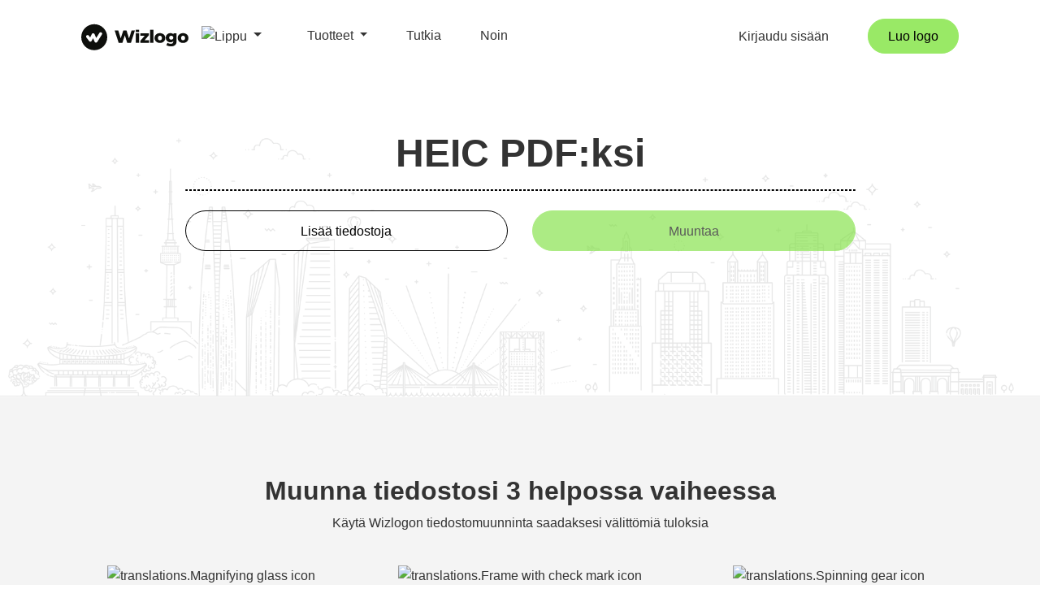

--- FILE ---
content_type: text/html; charset=UTF-8
request_url: https://wizlogo.com/fi/converter/heic-to-pdf
body_size: 19675
content:
<!DOCTYPE html>
<html lang="fi">
    <head>
        <title>HEIC PDF:ksi - Muunna HEIC-kuvat PDF-muotoon verkossa (ilmainen)</title>

<meta charset="utf-8">
<meta name="viewport" content="width=device-width, initial-scale=1, shrink-to-fit=no">
<meta name="description" content="Tallenna HEIC-muotoiset kuvat PDF-muodossa verkossa. Muunna HEIC (High-Efficiency Image Format) -kuvat PDF-muotoon (Portable Document Format) muutamassa sekunnissa.">
<meta name="keywords" content="heic to pdf, convert heic to pdf, heic to pdf converter, heic, heic converter, heic format">
<meta name="author" content="Wizlogo team">
<meta name="msapplication-TileColor" content="#e24c4c">
<meta name="msapplication-TileImage" content="/img/favicons/ms-icon-144x144.png">
<meta name="theme-color" content="#e24c4c">
<meta property="og:url" content="https://wizlogo.com/fi/converter/heic-to-pdf">
<meta property="og:title" content="HEIC PDF:ksi - Muunna HEIC-kuvat PDF-muotoon verkossa (ilmainen)">
<meta property="og:image" content="/img/og-image.png">
<meta property="og:description" content="Tallenna HEIC-muotoiset kuvat PDF-muodossa verkossa. Muunna HEIC (High-Efficiency Image Format) -kuvat PDF-muotoon (Portable Document Format) muutamassa sekunnissa.">
<meta property="og:site_name" content="Wizlogo">
<meta property="og:type" content="Website">
<meta name="twitter:card" content="summary_large_image">
<meta name="twitter:title" content="HEIC PDF:ksi - Muunna HEIC-kuvat PDF-muotoon verkossa (ilmainen)">
<meta name="twitter:description" content="Tallenna HEIC-muotoiset kuvat PDF-muodossa verkossa. Muunna HEIC (High-Efficiency Image Format) -kuvat PDF-muotoon (Portable Document Format) muutamassa sekunnissa.">
<meta name="twitter:image" content="/img/og-image.png">

<link rel="apple-touch-icon" sizes="57x57" href="/img/favicons/apple-icon-57x57.png">
<link rel="apple-touch-icon" sizes="60x60" href="/img/favicons/apple-icon-60x60.png">
<link rel="apple-touch-icon" sizes="72x72" href="/img/favicons/apple-icon-72x72.png">
<link rel="apple-touch-icon" sizes="76x76" href="/img/favicons/apple-icon-76x76.png">
<link rel="apple-touch-icon" sizes="114x114" href="/img/favicons/apple-icon-114x114.png">
<link rel="apple-touch-icon" sizes="120x120" href="/img/favicons/apple-icon-120x120.png">
<link rel="apple-touch-icon" sizes="144x144" href="/img/favicons/apple-icon-144x144.png">
<link rel="apple-touch-icon" sizes="152x152" href="/img/favicons/apple-icon-152x152.png">
<link rel="apple-touch-icon" sizes="180x180" href="/img/favicons/apple-icon-180x180.png">
<link rel="icon" type="image/png" sizes="192x192"  href="/img/favicons/android-icon-192x192.png">
<link rel="icon" type="image/png" sizes="32x32" href="/img/favicons/favicon-32x32.png">
<link rel="icon" type="image/png" sizes="96x96" href="/img/favicons/favicon-96x96.png">
<link rel="icon" type="image/png" sizes="16x16" href="/img/favicons/favicon-16x16.png">
<link rel="manifest" href="/img/favicons/manifest.json">
<link rel="icon" href="/img/favicons/favicon.ico" />


    <link rel="canonical" href="https://wizlogo.com/fi/converter/heic-to-pdf">
    <link rel="alternate" href="https://wizlogo.com/converter/heic-to-pdf" hreflang="x-default">
            <link rel="alternate" href="https://wizlogo.com/converter/heic-to-pdf" hreflang="en">
            <link rel="alternate" href="https://wizlogo.com/es/converter/heic-to-pdf" hreflang="es">
            <link rel="alternate" href="https://wizlogo.com/id/converter/heic-to-pdf" hreflang="id">
            <link rel="alternate" href="https://wizlogo.com/nb/converter/heic-to-pdf" hreflang="nb">
            <link rel="alternate" href="https://wizlogo.com/da/converter/heic-to-pdf" hreflang="da">
            <link rel="alternate" href="https://wizlogo.com/de/converter/heic-to-pdf" hreflang="de">
            <link rel="alternate" href="https://wizlogo.com/et/converter/heic-to-pdf" hreflang="et">
            <link rel="alternate" href="https://wizlogo.com/fr/converter/heic-to-pdf" hreflang="fr">
            <link rel="alternate" href="https://wizlogo.com/it/converter/heic-to-pdf" hreflang="it">
            <link rel="alternate" href="https://wizlogo.com/lt/converter/heic-to-pdf" hreflang="lt">
            <link rel="alternate" href="https://wizlogo.com/nl/converter/heic-to-pdf" hreflang="nl">
            <link rel="alternate" href="https://wizlogo.com/pl/converter/heic-to-pdf" hreflang="pl">
            <link rel="alternate" href="https://wizlogo.com/pt/converter/heic-to-pdf" hreflang="pt">
            <link rel="alternate" href="https://wizlogo.com/fi/converter/heic-to-pdf" hreflang="fi">
            <link rel="alternate" href="https://wizlogo.com/sv/converter/heic-to-pdf" hreflang="sv">
            <link rel="alternate" href="https://wizlogo.com/vi/converter/heic-to-pdf" hreflang="vi">
            <link rel="alternate" href="https://wizlogo.com/tr/converter/heic-to-pdf" hreflang="tr">
            <link rel="alternate" href="https://wizlogo.com/el/converter/heic-to-pdf" hreflang="el">
            <link rel="alternate" href="https://wizlogo.com/ru/converter/heic-to-pdf" hreflang="ru">
            <link rel="alternate" href="https://wizlogo.com/uk/converter/heic-to-pdf" hreflang="uk">
            <link rel="alternate" href="https://wizlogo.com/hi/converter/heic-to-pdf" hreflang="hi">
            <link rel="alternate" href="https://wizlogo.com/bn/converter/heic-to-pdf" hreflang="bn">
            <link rel="alternate" href="https://wizlogo.com/th/converter/heic-to-pdf" hreflang="th">
            <link rel="alternate" href="https://wizlogo.com/ja/converter/heic-to-pdf" hreflang="ja">
            <link rel="alternate" href="https://wizlogo.com/zh/converter/heic-to-pdf" hreflang="zh">
            <link rel="alternate" href="https://wizlogo.com/ko/converter/heic-to-pdf" hreflang="ko">
            <link rel="alternate" href="https://wizlogo.com/hu/converter/heic-to-pdf" hreflang="hu">
            <link rel="alternate" href="https://wizlogo.com/ro/converter/heic-to-pdf" hreflang="ro">
            <link rel="alternate" href="https://wizlogo.com/lv/converter/heic-to-pdf" hreflang="lv">
            <link rel="alternate" href="https://wizlogo.com/hr/converter/heic-to-pdf" hreflang="hr">
            <link rel="alternate" href="https://wizlogo.com/sk/converter/heic-to-pdf" hreflang="sk">
            <link rel="alternate" href="https://wizlogo.com/ka/converter/heic-to-pdf" hreflang="ka">
            <link rel="alternate" href="https://wizlogo.com/cs/converter/heic-to-pdf" hreflang="cs">
            <link rel="alternate" href="https://wizlogo.com/sr/converter/heic-to-pdf" hreflang="sr">
            <link rel="alternate" href="https://wizlogo.com/mk/converter/heic-to-pdf" hreflang="mk">
            <link rel="alternate" href="https://wizlogo.com/bs/converter/heic-to-pdf" hreflang="bs">
            <link rel="alternate" href="https://wizlogo.com/is/converter/heic-to-pdf" hreflang="is">
            <link rel="alternate" href="https://wizlogo.com/bg/converter/heic-to-pdf" hreflang="bg">
    
<link rel="stylesheet" href="https://maxcdn.bootstrapcdn.com/bootstrap/4.0.0/css/bootstrap.min.css" integrity="sha384-Gn5384xqQ1aoWXA+058RXPxPg6fy4IWvTNh0E263XmFcJlSAwiGgFAW/dAiS6JXm" crossorigin="anonymous">
<link rel="stylesheet" href="/css/app.css?id=e7b1df482d0cf4a6470cc120e8acf57f">

<script src="https://cdnjs.cloudflare.com/ajax/libs/limonte-sweetalert2/7.33.1/sweetalert2.all.min.js" type="d2a7e8a80b0eb26b1fb28e92-text/javascript"></script>
<script src="https://ajax.googleapis.com/ajax/libs/jquery/3.3.1/jquery.min.js" type="d2a7e8a80b0eb26b1fb28e92-text/javascript"></script>

    <!-- Google tag (gtag.js) -->
<script async src="https://www.googletagmanager.com/gtag/js?id=G-6LM8ZWX12N" type="d2a7e8a80b0eb26b1fb28e92-text/javascript"></script>
<script type="d2a7e8a80b0eb26b1fb28e92-text/javascript">
    var userConsent = localStorage.getItem('userConsent');

    var consentSettings = {
        'ad_user_data': 'granted',
        'ad_personalization': 'granted',
        'ad_storage': 'granted',
        'analytics_storage': 'granted',
        'wait_for_update': 500,
    };

    if(userConsent === 'denied') {
        consentSettings['ad_user_data'] = 'denied';
        consentSettings['ad_personalization'] = 'denied';
        consentSettings['ad_storage'] = 'denied';
        consentSettings['analytics_storage'] = 'denied';
    }

    window.dataLayer = window.dataLayer || [];
    function gtag(){dataLayer.push(arguments);}
    gtag('consent', 'default', consentSettings);
    gtag('js', new Date());
    gtag('config', 'G-6LM8ZWX12N');
</script>
<!-- End Google tag (gtag.js) -->

<!-- Hotjar Tracking Code -->
<script type="d2a7e8a80b0eb26b1fb28e92-text/javascript">
    (function(h,o,t,j,a,r){
        h.hj=h.hj||function(){(h.hj.q=h.hj.q||[]).push(arguments)};
        h._hjSettings={hjid:3625977,hjsv:6};
        a=o.getElementsByTagName('head')[0];
        r=o.createElement('script');r.async=1;
        r.src=t+h._hjSettings.hjid+j+h._hjSettings.hjsv;
        a.appendChild(r);
    })(window,document,'https://static.hotjar.com/c/hotjar-','.js?sv=');
</script>

<!-- Meta Pixel Code -->
<script type="d2a7e8a80b0eb26b1fb28e92-text/javascript">
    !function(f,b,e,v,n,t,s)
    {if(f.fbq)return;n=f.fbq=function(){n.callMethod?
        n.callMethod.apply(n,arguments):n.queue.push(arguments)};
        if(!f._fbq)f._fbq=n;n.push=n;n.loaded=!0;n.version='2.0';
        n.queue=[];t=b.createElement(e);t.async=!0;
        t.src=v;s=b.getElementsByTagName(e)[0];
        s.parentNode.insertBefore(t,s)}(window, document,'script',
        'https://connect.facebook.net/en_US/fbevents.js');
    fbq('init', '2398066256954775');
    fbq('track', 'PageView');
</script>
<noscript><img height="1" width="1" style="display:none" src="https://www.facebook.com/tr?id=2398066256954775&ev=PageView&noscript=1"/></noscript>
<!-- End Meta Pixel Code -->
<script type="d2a7e8a80b0eb26b1fb28e92-text/javascript">
    $(document).ready(function() {

        if (localStorage.getItem('userConsent') === null) {
            $('#consentModal').show();
        }

        $('#acceptConsent').on('click', function() {

            localStorage.setItem('userConsent', 'accepted');

            $('#consentModal').hide();
        });

        $('#denyConsent').on('click', function() {

            localStorage.setItem('userConsent', 'denied');

            $('#consentModal').hide();
        });
    });
</script>


    </head>
    <body id="page-top">
            <div id="consentModal">
    <div class="consentContent">
        <p>Käyttämällä tätä sivustoa hyväksyt evästeiden käytön personoidulle sisällölle ja mainoksille. <a target="_blank" href="/legal">Lue lisää</a></p>
        <button id="acceptConsent">Hyväksyä</button>
        <button id="denyConsent">Kiellä</button>
    </div>
</div>                <!-- Navigation -->
            <nav class="navbar navbar-expand-lg navbar-light fixed-top d-none d-xl-block no-borders" id="mainNav">
                                <div class="container">
        <div class="col-3">
            <div class="d-inline-block">
            <a class="navbar-brand js-scroll-trigger" href="/">
                <img id="logo" class="img-fluid" src="/img/branding/logo.svg" alt="logo">
            </a>
            <li class="nav-item dropdown d-inline-block position-absolute">
                <a style="padding-left: 0" class="nav-link dropdown-toggle" href="#" id="language" data-toggle="dropdown" aria-haspopup="true" aria-expanded="false">
                    <img class="img-fluid" src="/img/flags/fi.svg" alt="Lippu" style="width: 23px; border-radius: 2px">
                </a>
                <div id="languages-list" class="dropdown-menu dropdown-menu-right wiz-dropdown-menu-desktop" style="max-height: 500px; height: auto; overflow-x: hidden">
                                            <a rel="alternate" hreflang="en" class="dropdown-item" href="/locale/en/flag/gb">
                            <img class="img-fluid" src="/img/flags/gb.svg" alt="United Kingdom - English Flag" style="width: 15px">
                            United Kingdom - English
                        </a>
                                            <a rel="alternate" hreflang="en" class="dropdown-item" href="/locale/en/flag/us">
                            <img class="img-fluid" src="/img/flags/us.svg" alt="United States - English Flag" style="width: 15px">
                            United States - English
                        </a>
                                            <a rel="alternate" hreflang="hi" class="dropdown-item" href="/locale/hi/flag/in">
                            <img class="img-fluid" src="/img/flags/in.svg" alt="India - हिंदी Flag" style="width: 15px">
                            India - हिंदी
                        </a>
                                            <a rel="alternate" hreflang="de" class="dropdown-item" href="/locale/de/flag/de">
                            <img class="img-fluid" src="/img/flags/de.svg" alt="Deutschland - Deutsch Flag" style="width: 15px">
                            Deutschland - Deutsch
                        </a>
                                            <a rel="alternate" hreflang="fr" class="dropdown-item" href="/locale/fr/flag/fr">
                            <img class="img-fluid" src="/img/flags/fr.svg" alt="France - Français Flag" style="width: 15px">
                            France - Français
                        </a>
                                            <a rel="alternate" hreflang="nl" class="dropdown-item" href="/locale/nl/flag/nl">
                            <img class="img-fluid" src="/img/flags/nl.svg" alt="Nederlands - Dutch Flag" style="width: 15px">
                            Nederlands - Dutch
                        </a>
                                            <a rel="alternate" hreflang="pt" class="dropdown-item" href="/locale/pt/flag/br">
                            <img class="img-fluid" src="/img/flags/br.svg" alt="Brasil - Português Flag" style="width: 15px">
                            Brasil - Português
                        </a>
                                            <a rel="alternate" hreflang="es" class="dropdown-item" href="/locale/es/flag/es">
                            <img class="img-fluid" src="/img/flags/es.svg" alt="España - Español Flag" style="width: 15px">
                            España - Español
                        </a>
                                            <a rel="alternate" hreflang="pt" class="dropdown-item" href="/locale/pt/flag/pt">
                            <img class="img-fluid" src="/img/flags/pt.svg" alt="Portugal - Português Flag" style="width: 15px">
                            Portugal - Português
                        </a>
                                            <a rel="alternate" hreflang="it" class="dropdown-item" href="/locale/it/flag/it">
                            <img class="img-fluid" src="/img/flags/it.svg" alt="Italia - Italiano Flag" style="width: 15px">
                            Italia - Italiano
                        </a>
                                            <a rel="alternate" hreflang="lt" class="dropdown-item" href="/locale/lt/flag/lt">
                            <img class="img-fluid" src="/img/flags/lt.svg" alt="Lietuva - Lietuvių Flag" style="width: 15px">
                            Lietuva - Lietuvių
                        </a>
                                            <a rel="alternate" hreflang="et" class="dropdown-item" href="/locale/et/flag/ee">
                            <img class="img-fluid" src="/img/flags/ee.svg" alt="Eesti - Eesti keel Flag" style="width: 15px">
                            Eesti - Eesti keel
                        </a>
                                            <a rel="alternate" hreflang="de" class="dropdown-item" href="/locale/de/flag/ch">
                            <img class="img-fluid" src="/img/flags/ch.svg" alt="Schweiz - Deutsch Flag" style="width: 15px">
                            Schweiz - Deutsch
                        </a>
                                            <a rel="alternate" hreflang="de" class="dropdown-item" href="/locale/de/flag/at">
                            <img class="img-fluid" src="/img/flags/at.svg" alt="Österreich - Deutsch Flag" style="width: 15px">
                            Österreich - Deutsch
                        </a>
                                            <a rel="alternate" hreflang="da" class="dropdown-item" href="/locale/da/flag/dk">
                            <img class="img-fluid" src="/img/flags/dk.svg" alt="Danmark - Dansk Flag" style="width: 15px">
                            Danmark - Dansk
                        </a>
                                            <a rel="alternate" hreflang="el" class="dropdown-item" href="/locale/el/flag/gr">
                            <img class="img-fluid" src="/img/flags/gr.svg" alt="Ελλάδα - Ελληνικά Flag" style="width: 15px">
                            Ελλάδα - Ελληνικά
                        </a>
                                            <a rel="alternate" hreflang="en" class="dropdown-item" href="/locale/en/flag/au">
                            <img class="img-fluid" src="/img/flags/au.svg" alt="Australia - English Flag" style="width: 15px">
                            Australia - English
                        </a>
                                            <a rel="alternate" hreflang="en" class="dropdown-item" href="/locale/en/flag/ca">
                            <img class="img-fluid" src="/img/flags/ca.svg" alt="Canada - English Flag" style="width: 15px">
                            Canada - English
                        </a>
                                            <a rel="alternate" hreflang="en" class="dropdown-item" href="/locale/en/flag/hk">
                            <img class="img-fluid" src="/img/flags/hk.svg" alt="Hong Kong - English Flag" style="width: 15px">
                            Hong Kong - English
                        </a>
                                            <a rel="alternate" hreflang="en" class="dropdown-item" href="/locale/en/flag/ie">
                            <img class="img-fluid" src="/img/flags/ie.svg" alt="Ireland - English Flag" style="width: 15px">
                            Ireland - English
                        </a>
                                            <a rel="alternate" hreflang="en" class="dropdown-item" href="/locale/en/flag/il">
                            <img class="img-fluid" src="/img/flags/il.svg" alt="Israel - English Flag" style="width: 15px">
                            Israel - English
                        </a>
                                            <a rel="alternate" hreflang="en" class="dropdown-item" href="/locale/en/flag/my">
                            <img class="img-fluid" src="/img/flags/my.svg" alt="Malaysia - English Flag" style="width: 15px">
                            Malaysia - English
                        </a>
                                            <a rel="alternate" hreflang="en" class="dropdown-item" href="/locale/en/flag/nz">
                            <img class="img-fluid" src="/img/flags/nz.svg" alt="New Zealand - English Flag" style="width: 15px">
                            New Zealand - English
                        </a>
                                            <a rel="alternate" hreflang="en" class="dropdown-item" href="/locale/en/flag/pk">
                            <img class="img-fluid" src="/img/flags/pk.svg" alt="Pakistan - English Flag" style="width: 15px">
                            Pakistan - English
                        </a>
                                            <a rel="alternate" hreflang="en" class="dropdown-item" href="/locale/en/flag/ph">
                            <img class="img-fluid" src="/img/flags/ph.svg" alt="Philippines - English Flag" style="width: 15px">
                            Philippines - English
                        </a>
                                            <a rel="alternate" hreflang="en" class="dropdown-item" href="/locale/en/flag/sg">
                            <img class="img-fluid" src="/img/flags/sg.svg" alt="Singapore - English Flag" style="width: 15px">
                            Singapore - English
                        </a>
                                            <a rel="alternate" hreflang="en" class="dropdown-item" href="/locale/en/flag/za">
                            <img class="img-fluid" src="/img/flags/za.svg" alt="South Africa - English Flag" style="width: 15px">
                            South Africa - English
                        </a>
                                            <a rel="alternate" hreflang="en" class="dropdown-item" href="/locale/en/flag/ae">
                            <img class="img-fluid" src="/img/flags/ae.svg" alt="United Arab Emirates - English Flag" style="width: 15px">
                            United Arab Emirates - English
                        </a>
                                            <a rel="alternate" hreflang="es" class="dropdown-item" href="/locale/es/flag/cl">
                            <img class="img-fluid" src="/img/flags/cl.svg" alt="Chile - Español Flag" style="width: 15px">
                            Chile - Español
                        </a>
                                            <a rel="alternate" hreflang="es" class="dropdown-item" href="/locale/es/flag/co">
                            <img class="img-fluid" src="/img/flags/co.svg" alt="Colombia - Español Flag" style="width: 15px">
                            Colombia - Español
                        </a>
                                            <a rel="alternate" hreflang="es" class="dropdown-item" href="/locale/es/flag/mx">
                            <img class="img-fluid" src="/img/flags/mx.svg" alt="México - Español Flag" style="width: 15px">
                            México - Español
                        </a>
                                            <a rel="alternate" hreflang="es" class="dropdown-item" href="/locale/es/flag/pe">
                            <img class="img-fluid" src="/img/flags/pe.svg" alt="Perú - Español Flag" style="width: 15px">
                            Perú - Español
                        </a>
                                            <a rel="alternate" hreflang="es" class="dropdown-item" href="/locale/es/flag/ar">
                            <img class="img-fluid" src="/img/flags/ar.svg" alt="Argentina - Español Flag" style="width: 15px">
                            Argentina - Español
                        </a>
                                            <a rel="alternate" hreflang="es" class="dropdown-item" href="/locale/es/flag/ve">
                            <img class="img-fluid" src="/img/flags/ve.svg" alt="Venezuela - Español Flag" style="width: 15px">
                            Venezuela - Español
                        </a>
                                            <a rel="alternate" hreflang="fi" class="dropdown-item" href="/locale/fi/flag/fi">
                            <img class="img-fluid" src="/img/flags/fi.svg" alt="Suomi - Suomi Flag" style="width: 15px">
                            Suomi - Suomi
                        </a>
                                            <a rel="alternate" hreflang="fr" class="dropdown-item" href="/locale/fr/flag/be">
                            <img class="img-fluid" src="/img/flags/be.svg" alt="Belgique - Français Flag" style="width: 15px">
                            Belgique - Français
                        </a>
                                            <a rel="alternate" hreflang="id" class="dropdown-item" href="/locale/id/flag/id">
                            <img class="img-fluid" src="/img/flags/id.svg" alt="Indonesia - Bahasa Indonesia Flag" style="width: 15px">
                            Indonesia - Bahasa Indonesia
                        </a>
                                            <a rel="alternate" hreflang="nb" class="dropdown-item" href="/locale/nb/flag/no">
                            <img class="img-fluid" src="/img/flags/no.svg" alt="Norge - Bokmål Flag" style="width: 15px">
                            Norge - Bokmål
                        </a>
                                            <a rel="alternate" hreflang="pl" class="dropdown-item" href="/locale/pl/flag/pl">
                            <img class="img-fluid" src="/img/flags/pl.svg" alt="Polska - Polski Flag" style="width: 15px">
                            Polska - Polski
                        </a>
                                            <a rel="alternate" hreflang="ru" class="dropdown-item" href="/locale/ru/flag/ru">
                            <img class="img-fluid" src="/img/flags/ru.svg" alt="Россия - Русский Flag" style="width: 15px">
                            Россия - Русский
                        </a>
                                            <a rel="alternate" hreflang="sv" class="dropdown-item" href="/locale/sv/flag/se">
                            <img class="img-fluid" src="/img/flags/se.svg" alt="Sverige - Svenska Flag" style="width: 15px">
                            Sverige - Svenska
                        </a>
                                            <a rel="alternate" hreflang="th" class="dropdown-item" href="/locale/th/flag/th">
                            <img class="img-fluid" src="/img/flags/th.svg" alt="ไทย - ไทย Flag" style="width: 15px">
                            ไทย - ไทย
                        </a>
                                            <a rel="alternate" hreflang="tr" class="dropdown-item" href="/locale/tr/flag/tr">
                            <img class="img-fluid" src="/img/flags/tr.svg" alt="Türkiye - Türkçe Flag" style="width: 15px">
                            Türkiye - Türkçe
                        </a>
                                            <a rel="alternate" hreflang="uk" class="dropdown-item" href="/locale/uk/flag/ua">
                            <img class="img-fluid" src="/img/flags/ua.svg" alt="Україна - Українська Flag" style="width: 15px">
                            Україна - Українська
                        </a>
                                            <a rel="alternate" hreflang="vi" class="dropdown-item" href="/locale/vi/flag/vn">
                            <img class="img-fluid" src="/img/flags/vn.svg" alt="Việt Nam - Tiếng Việt Flag" style="width: 15px">
                            Việt Nam - Tiếng Việt
                        </a>
                                            <a rel="alternate" hreflang="zh" class="dropdown-item" href="/locale/zh/flag/tw">
                            <img class="img-fluid" src="/img/flags/tw.svg" alt="台灣 - 繁體中文 Flag" style="width: 15px">
                            台灣 - 繁體中文
                        </a>
                                            <a rel="alternate" hreflang="bn" class="dropdown-item" href="/locale/bn/flag/bd">
                            <img class="img-fluid" src="/img/flags/bd.svg" alt="বঙ্গ - বাঙালি Flag" style="width: 15px">
                            বঙ্গ - বাঙালি
                        </a>
                                            <a rel="alternate" hreflang="ja" class="dropdown-item" href="/locale/ja/flag/jp">
                            <img class="img-fluid" src="/img/flags/jp.svg" alt="日本 - 日本語 Flag" style="width: 15px">
                            日本 - 日本語
                        </a>
                                            <a rel="alternate" hreflang="ko" class="dropdown-item" href="/locale/ko/flag/kr">
                            <img class="img-fluid" src="/img/flags/kr.svg" alt="대한민국 - 한국어 Flag" style="width: 15px">
                            대한민국 - 한국어
                        </a>
                                            <a rel="alternate" hreflang="hu" class="dropdown-item" href="/locale/hu/flag/hu">
                            <img class="img-fluid" src="/img/flags/hu.svg" alt="Magyarország - Magyar Flag" style="width: 15px">
                            Magyarország - Magyar
                        </a>
                                            <a rel="alternate" hreflang="ro" class="dropdown-item" href="/locale/ro/flag/ro">
                            <img class="img-fluid" src="/img/flags/ro.svg" alt="România - Română Flag" style="width: 15px">
                            România - Română
                        </a>
                                            <a rel="alternate" hreflang="lv" class="dropdown-item" href="/locale/lv/flag/lv">
                            <img class="img-fluid" src="/img/flags/lv.svg" alt="Latvija - Latviešu Flag" style="width: 15px">
                            Latvija - Latviešu
                        </a>
                                            <a rel="alternate" hreflang="hr" class="dropdown-item" href="/locale/hr/flag/hr">
                            <img class="img-fluid" src="/img/flags/hr.svg" alt="Hrvatska - Hrvatski Flag" style="width: 15px">
                            Hrvatska - Hrvatski
                        </a>
                                            <a rel="alternate" hreflang="sk" class="dropdown-item" href="/locale/sk/flag/sk">
                            <img class="img-fluid" src="/img/flags/sk.svg" alt="Slovensko - Slovenčina Flag" style="width: 15px">
                            Slovensko - Slovenčina
                        </a>
                                            <a rel="alternate" hreflang="ka" class="dropdown-item" href="/locale/ka/flag/ge">
                            <img class="img-fluid" src="/img/flags/ge.svg" alt="საქართველო - ქართული Flag" style="width: 15px">
                            საქართველო - ქართული
                        </a>
                                            <a rel="alternate" hreflang="cs" class="dropdown-item" href="/locale/cs/flag/cz">
                            <img class="img-fluid" src="/img/flags/cz.svg" alt="Česko - Čeština Flag" style="width: 15px">
                            Česko - Čeština
                        </a>
                                            <a rel="alternate" hreflang="sr" class="dropdown-item" href="/locale/sr/flag/rs">
                            <img class="img-fluid" src="/img/flags/rs.svg" alt="Србија - Српски Flag" style="width: 15px">
                            Србија - Српски
                        </a>
                                            <a rel="alternate" hreflang="mk" class="dropdown-item" href="/locale/mk/flag/mk">
                            <img class="img-fluid" src="/img/flags/mk.svg" alt="Македонија - Македонски (Makedonski) Flag" style="width: 15px">
                            Македонија - Македонски (Makedonski)
                        </a>
                                            <a rel="alternate" hreflang="bs" class="dropdown-item" href="/locale/bs/flag/ba">
                            <img class="img-fluid" src="/img/flags/ba.svg" alt="Bosna i Hercegovina - Bosanski Flag" style="width: 15px">
                            Bosna i Hercegovina - Bosanski
                        </a>
                                            <a rel="alternate" hreflang="is" class="dropdown-item" href="/locale/is/flag/is">
                            <img class="img-fluid" src="/img/flags/is.svg" alt="Ísland - Íslenska Flag" style="width: 15px">
                            Ísland - Íslenska
                        </a>
                                            <a rel="alternate" hreflang="bg" class="dropdown-item" href="/locale/bg/flag/bg">
                            <img class="img-fluid" src="/img/flags/bg.svg" alt="България - Български (Balgarski) Flag" style="width: 15px">
                            България - Български (Balgarski)
                        </a>
                                    </div>
            </li>
        </div>
        </div>
        <div class="col-9 d-flex justify-content-between">
            <div class="right">
                <ul class="navbar-nav ml-auto">
                    <li class="nav-item mt-2">
                        <a class="pl-0 pr-0 pr-sm-1 pr-xl-5 dropdown-toggle nav-link" id="productsToggle">
                            Tuotteet                        </a>
                        <div class="product-dropdown bg-white d-none pr-3" id="productsDropdown">
                            <p>
                                <a href="https://wizlogo.com/fi/logo/create" class="nav-link py-0">
                                    Logo Maker                                </a>
                            </p>
                            <p>
                                <a href="https://wizlogo.com/fi/business-name-generator" class="nav-link py-0">
                                    Yrityksen nimen generaattori                                </a>
                            </p>
                            <p>
                                <a href="https://wizlogo.com/fi/blog-name-generator" class="nav-link py-0">
                                    Bloginimi Generator                                </a>
                            </p>
                            <p>
                                <a href="https://wizlogo.com/fi/slogan-generator" class="nav-link py-0">
                                    Iskulausegeneraattori                                </a>
                            </p>
                            <p>
                                <a href="https://wizlogo.com/fi/signature-generator" class="nav-link py-0">
                                    Allekirjoitusgeneraattori                                </a>
                            </p>
                            <p>
                                <a href="https://wizlogo.com/fi/email-signature-generator" class="nav-link py-0">
                                    Sähköpostin allekirjoitusgeneraattori                                </a>
                            </p>
                            <p>
                                <a href="https://wizlogo.com/fi/business-cards" class="nav-link py-0">
                                    Käyntikorttien valmistaja                                </a>
                            </p>
                            <p>
                                <a href="https://wizlogo.com/fi/invoice-generator" class="nav-link py-0">
                                    Laskujen generaattori                                </a>
                            </p>
                            <hr>
                            <p>
                                <a href="https://wizlogo.com/fi/rgb-to-hex" class="nav-link py-0">
                                    RGB-HEX-muunnin                                </a>
                            </p>
                            <p>
                                <a href="https://wizlogo.com/fi/rgb-to-cmyk" class="nav-link py-0">
                                    RGB-CMYK-muunnin                                </a>
                            </p>
                            <p>
                                <a href="https://wizlogo.com/fi/hex-to-cmyk" class="nav-link py-0">
                                    HEX-CMYK-muunnin                                </a>
                            </p>
                            <p>
                                <a href="https://wizlogo.com/fi/hex-to-rgb" class="nav-link py-0">
                                    HEX-RGB-muunnin                                </a>
                            </p>
                            <p>
                                <a href="https://wizlogo.com/fi/cmyk-to-hex" class="nav-link py-0">
                                    CMYK-HEX-muunnin                                </a>
                            </p>
                            <p>
                                <a href="https://wizlogo.com/fi/cmyk-to-rgb" class="nav-link py-0">
                                    CMYK - RGB-muunnin                                </a>
                            </p>
                            <hr>
                            <p>
                                <a href="https://wizlogo.com/fi/converters" class="nav-link py-0">
                                    Tiedostojen muuntaja
                                </a>
                            </p>
                            <p>
                                <a href="https://wizlogo.com/fi/esim" class="nav-link py-0">
                                    eSIM-suunnitelmat                                </a>
                            </p>
                            <p>
                                <a href="https://wizlogo.com/fi/domain-name-search" class="nav-link py-0">
                                    Domain Name Search                                </a>
                            </p>
                            <p>
                                <a href="https://wizlogo.com/fi/business-email" class="nav-link py-0">
                                    Yrityspostilaatikko                                </a>
                            </p>
                        </div>
                    </li>
                    <li class="nav-item mt-2">
                        <a class="nav-link js-scroll-trigger pl-0 pr-0 pr-sm-1 pr-xl-5" href="https://wizlogo.com/fi/explore">
                            Tutkia
                        </a>
                    </li>
                    <li class="nav-item mt-2 mr-lg-0">
                        <a class="nav-link js-scroll-trigger pl-0 pr-0 pr-sm-1 pr-xl-5" href="https://wizlogo.com/fi/about">
                            Noin                        </a>
                    </li>
                </ul>
            </div>
            <div class="left d-flex justify-content-center align-items-center align-content-center">
                                    <a class="nav-link pr-0 pl-0 pr-0 pr-sm-1 pr-xl-5" href="/login">
                        Kirjaudu sisään                    </a>
                                                                            <a class="nav-link pl-0 pr-0" href="https://wizlogo.com/fi/logo/create">
                            <button class="btn btn-primary px-4 py-2">
                                Luo logo                            </button>
                        </a>
                                </div>
        </div>
    </div>
</nav>
    <nav class="navbar fixed-top d-inline-block d-xl-none sticky navbar-dark" id="mobileNav">
    <div class="container">
        <div class="col-12 text-center text-sm-left col-sm-6">
            <div class="d-inline-block">
            <a class="navbar-brand js-scroll-trigger" href="/"><img id="logo" class="img-fluid" src="/img/branding/logo-white.svg" alt="logo"></a>
            <li class="nav-item dropdown d-inline-block">
                <a style="padding-left: 0" class="nav-link dropdown-toggle" id="mobile-language" aria-haspopup="true">
                    <img class="img-fluid" src="/img/flags/fi.svg" alt="Lippu" style="width: 23px; border-radius: 2px">
                </a>
                <div id="languages-list-mobile" class="wiz-dropdown-menu hidden" style="max-height: 500px; height: auto; overflow-x: hidden">
                                            <a rel="alternate" hreflang="en" class="dropdown-item" href="/locale/en/flag/gb">
                            <img class="img-fluid language-flag" src="/img/flags/gb.svg" alt="United Kingdom - English Flag">
                            United Kingdom - English
                        </a>
                                            <a rel="alternate" hreflang="en" class="dropdown-item" href="/locale/en/flag/us">
                            <img class="img-fluid language-flag" src="/img/flags/us.svg" alt="United States - English Flag">
                            United States - English
                        </a>
                                            <a rel="alternate" hreflang="hi" class="dropdown-item" href="/locale/hi/flag/in">
                            <img class="img-fluid language-flag" src="/img/flags/in.svg" alt="India - हिंदी Flag">
                            India - हिंदी
                        </a>
                                            <a rel="alternate" hreflang="de" class="dropdown-item" href="/locale/de/flag/de">
                            <img class="img-fluid language-flag" src="/img/flags/de.svg" alt="Deutschland - Deutsch Flag">
                            Deutschland - Deutsch
                        </a>
                                            <a rel="alternate" hreflang="fr" class="dropdown-item" href="/locale/fr/flag/fr">
                            <img class="img-fluid language-flag" src="/img/flags/fr.svg" alt="France - Français Flag">
                            France - Français
                        </a>
                                            <a rel="alternate" hreflang="nl" class="dropdown-item" href="/locale/nl/flag/nl">
                            <img class="img-fluid language-flag" src="/img/flags/nl.svg" alt="Nederlands - Dutch Flag">
                            Nederlands - Dutch
                        </a>
                                            <a rel="alternate" hreflang="pt" class="dropdown-item" href="/locale/pt/flag/br">
                            <img class="img-fluid language-flag" src="/img/flags/br.svg" alt="Brasil - Português Flag">
                            Brasil - Português
                        </a>
                                            <a rel="alternate" hreflang="es" class="dropdown-item" href="/locale/es/flag/es">
                            <img class="img-fluid language-flag" src="/img/flags/es.svg" alt="España - Español Flag">
                            España - Español
                        </a>
                                            <a rel="alternate" hreflang="pt" class="dropdown-item" href="/locale/pt/flag/pt">
                            <img class="img-fluid language-flag" src="/img/flags/pt.svg" alt="Portugal - Português Flag">
                            Portugal - Português
                        </a>
                                            <a rel="alternate" hreflang="it" class="dropdown-item" href="/locale/it/flag/it">
                            <img class="img-fluid language-flag" src="/img/flags/it.svg" alt="Italia - Italiano Flag">
                            Italia - Italiano
                        </a>
                                            <a rel="alternate" hreflang="lt" class="dropdown-item" href="/locale/lt/flag/lt">
                            <img class="img-fluid language-flag" src="/img/flags/lt.svg" alt="Lietuva - Lietuvių Flag">
                            Lietuva - Lietuvių
                        </a>
                                            <a rel="alternate" hreflang="et" class="dropdown-item" href="/locale/et/flag/ee">
                            <img class="img-fluid language-flag" src="/img/flags/ee.svg" alt="Eesti - Eesti keel Flag">
                            Eesti - Eesti keel
                        </a>
                                            <a rel="alternate" hreflang="de" class="dropdown-item" href="/locale/de/flag/ch">
                            <img class="img-fluid language-flag" src="/img/flags/ch.svg" alt="Schweiz - Deutsch Flag">
                            Schweiz - Deutsch
                        </a>
                                            <a rel="alternate" hreflang="de" class="dropdown-item" href="/locale/de/flag/at">
                            <img class="img-fluid language-flag" src="/img/flags/at.svg" alt="Österreich - Deutsch Flag">
                            Österreich - Deutsch
                        </a>
                                            <a rel="alternate" hreflang="da" class="dropdown-item" href="/locale/da/flag/dk">
                            <img class="img-fluid language-flag" src="/img/flags/dk.svg" alt="Danmark - Dansk Flag">
                            Danmark - Dansk
                        </a>
                                            <a rel="alternate" hreflang="el" class="dropdown-item" href="/locale/el/flag/gr">
                            <img class="img-fluid language-flag" src="/img/flags/gr.svg" alt="Ελλάδα - Ελληνικά Flag">
                            Ελλάδα - Ελληνικά
                        </a>
                                            <a rel="alternate" hreflang="en" class="dropdown-item" href="/locale/en/flag/au">
                            <img class="img-fluid language-flag" src="/img/flags/au.svg" alt="Australia - English Flag">
                            Australia - English
                        </a>
                                            <a rel="alternate" hreflang="en" class="dropdown-item" href="/locale/en/flag/ca">
                            <img class="img-fluid language-flag" src="/img/flags/ca.svg" alt="Canada - English Flag">
                            Canada - English
                        </a>
                                            <a rel="alternate" hreflang="en" class="dropdown-item" href="/locale/en/flag/hk">
                            <img class="img-fluid language-flag" src="/img/flags/hk.svg" alt="Hong Kong - English Flag">
                            Hong Kong - English
                        </a>
                                            <a rel="alternate" hreflang="en" class="dropdown-item" href="/locale/en/flag/ie">
                            <img class="img-fluid language-flag" src="/img/flags/ie.svg" alt="Ireland - English Flag">
                            Ireland - English
                        </a>
                                            <a rel="alternate" hreflang="en" class="dropdown-item" href="/locale/en/flag/il">
                            <img class="img-fluid language-flag" src="/img/flags/il.svg" alt="Israel - English Flag">
                            Israel - English
                        </a>
                                            <a rel="alternate" hreflang="en" class="dropdown-item" href="/locale/en/flag/my">
                            <img class="img-fluid language-flag" src="/img/flags/my.svg" alt="Malaysia - English Flag">
                            Malaysia - English
                        </a>
                                            <a rel="alternate" hreflang="en" class="dropdown-item" href="/locale/en/flag/nz">
                            <img class="img-fluid language-flag" src="/img/flags/nz.svg" alt="New Zealand - English Flag">
                            New Zealand - English
                        </a>
                                            <a rel="alternate" hreflang="en" class="dropdown-item" href="/locale/en/flag/pk">
                            <img class="img-fluid language-flag" src="/img/flags/pk.svg" alt="Pakistan - English Flag">
                            Pakistan - English
                        </a>
                                            <a rel="alternate" hreflang="en" class="dropdown-item" href="/locale/en/flag/ph">
                            <img class="img-fluid language-flag" src="/img/flags/ph.svg" alt="Philippines - English Flag">
                            Philippines - English
                        </a>
                                            <a rel="alternate" hreflang="en" class="dropdown-item" href="/locale/en/flag/sg">
                            <img class="img-fluid language-flag" src="/img/flags/sg.svg" alt="Singapore - English Flag">
                            Singapore - English
                        </a>
                                            <a rel="alternate" hreflang="en" class="dropdown-item" href="/locale/en/flag/za">
                            <img class="img-fluid language-flag" src="/img/flags/za.svg" alt="South Africa - English Flag">
                            South Africa - English
                        </a>
                                            <a rel="alternate" hreflang="en" class="dropdown-item" href="/locale/en/flag/ae">
                            <img class="img-fluid language-flag" src="/img/flags/ae.svg" alt="United Arab Emirates - English Flag">
                            United Arab Emirates - English
                        </a>
                                            <a rel="alternate" hreflang="es" class="dropdown-item" href="/locale/es/flag/cl">
                            <img class="img-fluid language-flag" src="/img/flags/cl.svg" alt="Chile - Español Flag">
                            Chile - Español
                        </a>
                                            <a rel="alternate" hreflang="es" class="dropdown-item" href="/locale/es/flag/co">
                            <img class="img-fluid language-flag" src="/img/flags/co.svg" alt="Colombia - Español Flag">
                            Colombia - Español
                        </a>
                                            <a rel="alternate" hreflang="es" class="dropdown-item" href="/locale/es/flag/mx">
                            <img class="img-fluid language-flag" src="/img/flags/mx.svg" alt="México - Español Flag">
                            México - Español
                        </a>
                                            <a rel="alternate" hreflang="es" class="dropdown-item" href="/locale/es/flag/pe">
                            <img class="img-fluid language-flag" src="/img/flags/pe.svg" alt="Perú - Español Flag">
                            Perú - Español
                        </a>
                                            <a rel="alternate" hreflang="es" class="dropdown-item" href="/locale/es/flag/ar">
                            <img class="img-fluid language-flag" src="/img/flags/ar.svg" alt="Argentina - Español Flag">
                            Argentina - Español
                        </a>
                                            <a rel="alternate" hreflang="es" class="dropdown-item" href="/locale/es/flag/ve">
                            <img class="img-fluid language-flag" src="/img/flags/ve.svg" alt="Venezuela - Español Flag">
                            Venezuela - Español
                        </a>
                                            <a rel="alternate" hreflang="fi" class="dropdown-item" href="/locale/fi/flag/fi">
                            <img class="img-fluid language-flag" src="/img/flags/fi.svg" alt="Suomi - Suomi Flag">
                            Suomi - Suomi
                        </a>
                                            <a rel="alternate" hreflang="fr" class="dropdown-item" href="/locale/fr/flag/be">
                            <img class="img-fluid language-flag" src="/img/flags/be.svg" alt="Belgique - Français Flag">
                            Belgique - Français
                        </a>
                                            <a rel="alternate" hreflang="id" class="dropdown-item" href="/locale/id/flag/id">
                            <img class="img-fluid language-flag" src="/img/flags/id.svg" alt="Indonesia - Bahasa Indonesia Flag">
                            Indonesia - Bahasa Indonesia
                        </a>
                                            <a rel="alternate" hreflang="nb" class="dropdown-item" href="/locale/nb/flag/no">
                            <img class="img-fluid language-flag" src="/img/flags/no.svg" alt="Norge - Bokmål Flag">
                            Norge - Bokmål
                        </a>
                                            <a rel="alternate" hreflang="pl" class="dropdown-item" href="/locale/pl/flag/pl">
                            <img class="img-fluid language-flag" src="/img/flags/pl.svg" alt="Polska - Polski Flag">
                            Polska - Polski
                        </a>
                                            <a rel="alternate" hreflang="ru" class="dropdown-item" href="/locale/ru/flag/ru">
                            <img class="img-fluid language-flag" src="/img/flags/ru.svg" alt="Россия - Русский Flag">
                            Россия - Русский
                        </a>
                                            <a rel="alternate" hreflang="sv" class="dropdown-item" href="/locale/sv/flag/se">
                            <img class="img-fluid language-flag" src="/img/flags/se.svg" alt="Sverige - Svenska Flag">
                            Sverige - Svenska
                        </a>
                                            <a rel="alternate" hreflang="th" class="dropdown-item" href="/locale/th/flag/th">
                            <img class="img-fluid language-flag" src="/img/flags/th.svg" alt="ไทย - ไทย Flag">
                            ไทย - ไทย
                        </a>
                                            <a rel="alternate" hreflang="tr" class="dropdown-item" href="/locale/tr/flag/tr">
                            <img class="img-fluid language-flag" src="/img/flags/tr.svg" alt="Türkiye - Türkçe Flag">
                            Türkiye - Türkçe
                        </a>
                                            <a rel="alternate" hreflang="uk" class="dropdown-item" href="/locale/uk/flag/ua">
                            <img class="img-fluid language-flag" src="/img/flags/ua.svg" alt="Україна - Українська Flag">
                            Україна - Українська
                        </a>
                                            <a rel="alternate" hreflang="vi" class="dropdown-item" href="/locale/vi/flag/vn">
                            <img class="img-fluid language-flag" src="/img/flags/vn.svg" alt="Việt Nam - Tiếng Việt Flag">
                            Việt Nam - Tiếng Việt
                        </a>
                                            <a rel="alternate" hreflang="zh" class="dropdown-item" href="/locale/zh/flag/tw">
                            <img class="img-fluid language-flag" src="/img/flags/tw.svg" alt="台灣 - 繁體中文 Flag">
                            台灣 - 繁體中文
                        </a>
                                            <a rel="alternate" hreflang="bn" class="dropdown-item" href="/locale/bn/flag/bd">
                            <img class="img-fluid language-flag" src="/img/flags/bd.svg" alt="বঙ্গ - বাঙালি Flag">
                            বঙ্গ - বাঙালি
                        </a>
                                            <a rel="alternate" hreflang="ja" class="dropdown-item" href="/locale/ja/flag/jp">
                            <img class="img-fluid language-flag" src="/img/flags/jp.svg" alt="日本 - 日本語 Flag">
                            日本 - 日本語
                        </a>
                                            <a rel="alternate" hreflang="ko" class="dropdown-item" href="/locale/ko/flag/kr">
                            <img class="img-fluid language-flag" src="/img/flags/kr.svg" alt="대한민국 - 한국어 Flag">
                            대한민국 - 한국어
                        </a>
                                            <a rel="alternate" hreflang="hu" class="dropdown-item" href="/locale/hu/flag/hu">
                            <img class="img-fluid language-flag" src="/img/flags/hu.svg" alt="Magyarország - Magyar Flag">
                            Magyarország - Magyar
                        </a>
                                            <a rel="alternate" hreflang="ro" class="dropdown-item" href="/locale/ro/flag/ro">
                            <img class="img-fluid language-flag" src="/img/flags/ro.svg" alt="România - Română Flag">
                            România - Română
                        </a>
                                            <a rel="alternate" hreflang="lv" class="dropdown-item" href="/locale/lv/flag/lv">
                            <img class="img-fluid language-flag" src="/img/flags/lv.svg" alt="Latvija - Latviešu Flag">
                            Latvija - Latviešu
                        </a>
                                            <a rel="alternate" hreflang="hr" class="dropdown-item" href="/locale/hr/flag/hr">
                            <img class="img-fluid language-flag" src="/img/flags/hr.svg" alt="Hrvatska - Hrvatski Flag">
                            Hrvatska - Hrvatski
                        </a>
                                            <a rel="alternate" hreflang="sk" class="dropdown-item" href="/locale/sk/flag/sk">
                            <img class="img-fluid language-flag" src="/img/flags/sk.svg" alt="Slovensko - Slovenčina Flag">
                            Slovensko - Slovenčina
                        </a>
                                            <a rel="alternate" hreflang="ka" class="dropdown-item" href="/locale/ka/flag/ge">
                            <img class="img-fluid language-flag" src="/img/flags/ge.svg" alt="საქართველო - ქართული Flag">
                            საქართველო - ქართული
                        </a>
                                            <a rel="alternate" hreflang="cs" class="dropdown-item" href="/locale/cs/flag/cz">
                            <img class="img-fluid language-flag" src="/img/flags/cz.svg" alt="Česko - Čeština Flag">
                            Česko - Čeština
                        </a>
                                            <a rel="alternate" hreflang="sr" class="dropdown-item" href="/locale/sr/flag/rs">
                            <img class="img-fluid language-flag" src="/img/flags/rs.svg" alt="Србија - Српски Flag">
                            Србија - Српски
                        </a>
                                            <a rel="alternate" hreflang="mk" class="dropdown-item" href="/locale/mk/flag/mk">
                            <img class="img-fluid language-flag" src="/img/flags/mk.svg" alt="Македонија - Македонски (Makedonski) Flag">
                            Македонија - Македонски (Makedonski)
                        </a>
                                            <a rel="alternate" hreflang="bs" class="dropdown-item" href="/locale/bs/flag/ba">
                            <img class="img-fluid language-flag" src="/img/flags/ba.svg" alt="Bosna i Hercegovina - Bosanski Flag">
                            Bosna i Hercegovina - Bosanski
                        </a>
                                            <a rel="alternate" hreflang="is" class="dropdown-item" href="/locale/is/flag/is">
                            <img class="img-fluid language-flag" src="/img/flags/is.svg" alt="Ísland - Íslenska Flag">
                            Ísland - Íslenska
                        </a>
                                            <a rel="alternate" hreflang="bg" class="dropdown-item" href="/locale/bg/flag/bg">
                            <img class="img-fluid language-flag" src="/img/flags/bg.svg" alt="България - Български (Balgarski) Flag">
                            България - Български (Balgarski)
                        </a>
                                    </div>
            </li>
                <button class="text-center navbar-toggler toggle d-inline-block d-sm-none">
                    <span class="navbar-toggler-icon"></span>
                </button>
            </div>
        </div>
        <div class="col-12 mt-2 text-center col-sm-6 text-sm-right mt-lg-0 d-none d-sm-block">
            <button class="text-center navbar-toggler toggle">
            <span class="navbar-toggler-icon"></span>
            </button>
        </div>
            <div class="d-none" id="collapsed">
                <div class="container">
                <ul class="navbar-nav ml-auto">
                    <li class="nav-item mt-2">
                        <a class="pl-0 pr-0 pr-sm-1 pr-lg-5 dropdown-toggle nav-link" id="productsToggleMobile">
                            Tuotteet                        </a>
                        <div class="product-dropdown-mobile d-none ml-4" id="productsDropdownMobile">
                            <p>
                                <a href="/logo/create" class="nav-link py-0">
                                    Logo Maker                                </a>
                            </p>
                            <p>
                                <a href="/business-name-generator" class="nav-link py-0">
                                    Yrityksen nimen generaattori                                </a>
                            </p>
                            <p>
                                <a href="/blog-name-generator" class="nav-link py-0">
                                    Bloginimi Generator                                </a>
                            </p>
                            <p>
                                <a href="/slogan-generator" class="nav-link py-0">
                                    Iskulausegeneraattori                                </a>
                            </p>
                            <p>
                                <a href="/signature-generator" class="nav-link py-0">
                                    Allekirjoitusgeneraattori                                </a>
                            </p>
                            <p>
                                <a href="/email-signature-generator" class="nav-link py-0">
                                    Sähköpostin allekirjoitusgeneraattori                                </a>
                            </p>
                            <p>
                                <a href="https://wizlogo.com/fi/business-cards" class="nav-link py-0">
                                    Käyntikorttien valmistaja                                </a>
                            </p>
                            <p>
                                <a href="https://wizlogo.com/fi/invoice-generator" class="nav-link py-0">
                                    Laskujen generaattori                                </a>
                            </p>
                            <hr>
                            <p>
                                <a href="/rgb-to-hex" class="nav-link py-0">
                                    RGB-HEX-muunnin                                </a>
                            </p>
                            <p>
                                <a href="/rgb-to-cmyk" class="nav-link py-0">
                                    RGB-CMYK-muunnin                                </a>
                            </p>
                            <p>
                                <a href="/hex-to-cmyk" class="nav-link py-0">
                                    HEX-CMYK-muunnin                                </a>
                            </p>
                            <p>
                                <a href="/hex-to-rgb" class="nav-link py-0">
                                    HEX-RGB-muunnin                                </a>
                            </p>
                            <p>
                                <a href="/cmyk-to-hex" class="nav-link py-0">
                                    CMYK-HEX-muunnin                                </a>
                            </p>
                            <p>
                                <a href="/cmyk-to-rgb" class="nav-link py-0">
                                    CMYK - RGB-muunnin                                </a>
                            </p>
                            <hr>
                            <p>
                                <a href="https://wizlogo.com/fi/converters" class="nav-link py-0">
                                    Tiedostojen muuntaja
                                </a>
                            </p>
                            <p>
                                <a href="https://wizlogo.com/fi/esim" class="nav-link py-0">
                                    eSIM-suunnitelmat                                </a>
                            </p>
                            <p>
                                <a href="https://wizlogo.com/fi/domain-name-search" class="nav-link py-0">
                                    Domain Name Search                                </a>
                            </p>
                            <p>
                                <a href="https://wizlogo.com/fi/business-email" class="nav-link py-0">
                                    Yrityspostilaatikko                                </a>
                            </p>
                        </div>
                    </li>
                    <li class="nav-item mr-lg-5">
                        <a class="nav-link js-scroll-trigger pl-0 pr-0 pr-sm-1 pr-lg-5" href="https://wizlogo.com/fi/about">
                            Noin                        </a>
                    </li>
                    <li class="nav-item pl-0 pr-0 pr-sm-1 pr-lg-5">
                        <a class="nav-link pl-0 pr-0 pr-sm-1 pr-lg-5" href="https://wizlogo.com/fi/explore">
                            Tutkia
                        </a>
                    </li>
                    <li class="nav-item pl-0 pr-0 pr-sm-1 pr-lg-5">
                                                    <a class="nav-link pl-0 pr-0 pr-sm-1 pr-lg-5" href="/login">
                                Kirjaudu sisään                            </a>
                                                                    </li>
                    <li class="nav-item">
                                                    <a class="nav-link pl-0 pr-0 pr-sm-1 pr-lg-5" href="https://wizlogo.com/fi/logo/create">
                                <button class="btn btn-primary px-4 py-2">
                                    Luo logo                                </button>
                            </a>
                                            </li>
                </ul>
            </div>
        </div>
    </div>
</nav>

<script type="d2a7e8a80b0eb26b1fb28e92-text/javascript">
    $(document).ready(function() {
        $('#productsToggle').on('click', function() {
            $(this).next().toggleClass('d-block');
        });
        $('#productsToggleMobile').on('click', function() {
            $(this).next().toggleClass('d-block');
        });
        $('#productsToggleLg').on('click', function() {
            $(this).next().toggleClass('d-block');
        });

        $('#language').on('click', function () {
            $(this).next().toggleClass('d-block');
        });
        let logo = document.getElementById("logo");
        handleMobileNavigation();
        window.onscroll = function () {
            stickyNav();
        };
        window.onload = function() {
            stickyNav();
        };
        $(document).mouseup(function (e) {
            var container = $('#languages-list, #language');
            if (!container.is(e.target) && container.has(e.target).length === 0) {
                container.removeClass('d-block');
            }
        });

        $('#mobile-language').on('click', function() {
            let languageList = $('#languages-list-mobile');

            if (languageList.hasClass('hidden')) {
                languageList.removeClass('hidden');
            } else {
                languageList.addClass('hidden');
            }
        });

        function stickyNav() {
            let navbar = $("#mainNav");

            if (window.pageYOffset >= 50) {
                navbar.addClass("sticky");
                navbar.removeClass("navbar-light");
                navbar.addClass("navbar-dark");
                logo.src = "/img/branding/logo-white.svg";
                $('#productsDropdown').addClass('dropdown-dark');
                $('#productsDropdown').addClass();
                $('#productsDropdown').removeClass('bg-white');
            } else {
                navbar.addClass("navbar-light");
                navbar.removeClass("sticky");
                navbar.removeClass("navbar-dark");
                logo.src = "/img/branding/logo.svg";
                $('#productsDropdown').removeClass('dropdown-dark');
                $('#productsDropdownLg').removeClass('dropdown-dark');
                $('#productsDropdown').addClass('bg-white');
            }
        }
        function handleMobileNavigation() {
            let clicked = false;
            let collapsed = $('#collapsed');

            // Toggle
            collapsed.css({"display": "none"});
            $('.toggle').on('click', function() {
                if(! clicked) {
                    clicked = true;
                    collapsed.removeClass("d-none");
                    collapsed.addClass("d-inline-block");

                } else {
                    clicked = false;
                    collapsed.removeClass("d-inline-block");
                    collapsed.addClass("d-none");
                }
            });
        }
    });
</script>
    <header class="bg-primary">
    <div class="container">
        <div class="row">
            <div class="col-sm-12 col-md-10 col-lg-6 mx-md-auto text-center">
                <h1 class="font-weight-bold mb-3 text-center w-100">
                    HEIC PDF:ksi
                </h1>
            </div>
        </div>
        <div class="row">
            <div class="col-sm-12 col-md-9 col-lg-9 mx-md-auto">
                <form class="dropzone bg-white" id="dropzone" action="/file/convert" enctype="multipart/form-data">
                    <input id="output_media_type" hidden value="pdf" name="output_media_type">
                    <input type="hidden" name="_token" value="xJItfI9oyJRpAjEKmONygbvXovCjU1P7FXb8LA0e">                </form>
                <div id="files-container">
                </div>
                <div class="row mt-4">
                    <div class="col-sm-6">
                        <button id="add-more-button" class="btn btn-block btn-primary inactive-button-black">
                            Lisää tiedostoja
                        </button>
                    </div>
                    <div class="col-sm-6 mt-2 mt-sm-0">
                        <span>
                            <button disabled id="convert-files-button" type="button" class="btn btn-block btn-primary custom-orange">
                                Muuntaa
                            </button>
                        </span>
                        <button disabled id="download-files-button" type="button" class="btn btn-block btn-primary custom-orange no-margin d-none">
                            Lataa kaikki
                        </button>
                    </div>
                </div>
            </div>
        </div>
    </div>
</header>
<script src="https://unpkg.com/dropzone@6.0.0-beta.1/dist/dropzone-min.js" type="d2a7e8a80b0eb26b1fb28e92-text/javascript"></script>
<link href="https://unpkg.com/dropzone@6.0.0-beta.1/dist/dropzone.css" rel="stylesheet" type="text/css" />
<script type="d2a7e8a80b0eb26b1fb28e92-text/javascript">
    let myDropzone = new Dropzone("#dropzone", {
        acceptedFiles: ".jpeg,.jpg,.png,.svg,.webp,.heic,.avif,.bmp,.cbr,.cbz,.chm,.csv,.djvu,.dng,.doc,.docx,.dot,.dotx,.dwf,.dwfx,.dwg,.dxf,.eml,.eps,.epub,.mobi,.fax,.gif,.pdf,.htm,.html,.ico,.tiff,.mdi,.tif,.jfif,.heif,.key,.lit,.mp3,.mpp,.msg,.numbers,.odf,.odg,.odp,.ods,.odt,.oxps,.pages,.pot,.pps,.ppsx,.ppt,.pptx,.prc,.prn,.ps,.psd,.pub,.rtf,.txt,.vsd,.vsdx,.url,jpeg,.wpd,.xls,.xlsx,.xlsb,.xml,.xps",
        paramName: "file_to_convert",
        maxFilesize: 25,
        maxFiles: 10,
        autoProcessQueue: false,
        thumbnailWidth: null,
        thumbnailHeight: null,
        parallelUploads: 1,
        success: function(file, response)
        {
            createDownloadButton(file, response);
        },
        error: function (file, responseData, responseObject) {
          if (typeof responseData === 'string') {
            showError(responseData);
            return;
          }

          handleError(responseData, responseObject);
        },
        maxfilesexceeded: function(file) {
            this.removeAllFiles();
            this.addFile(file);
        },
        dictDefaultMessage: getEmptyStateHTML()
    });

    myDropzone.on("processing", function() {
        document.getElementById('download-files-button').disabled = true;
        myDropzone.options.autoProcessQueue = true;
    });

    myDropzone.on("complete", function(file) {
        if (this.getUploadingFiles().length === 0 && this.getQueuedFiles().length === 0) {
            document.getElementById('convert-files-button').classList.add('d-none');
            document.getElementById('download-files-button').classList.remove('d-none');

            var downloadButtons = document.getElementsByClassName('btn-download-file');
            if (downloadButtons.length !== 0) {
                document.getElementById('download-files-button').disabled = false;
            }

            myDropzone.options.autoProcessQueue = false;
        }
    });

    myDropzone.on("sending", function(file, xhr, formData) {
        const fileId = file.customId;

        const selector = document.querySelector(`.file-type-selector[data-fileid="${fileId}"]`);

        if (selector) {
            document.getElementById('output_media_type').value = selector.value;
        }
    });

    function handleError(responseData) {
      const errorMessage = responseData.message ?? null;

      if (errorMessage === 'You need to login to use this service.') {
        $('#register-modal').modal('show');
        return;
      }

      if (errorMessage === 'You need to upgrade to unlimited plan to use this service.') {
        $('#upsell-modal').modal('show');
        return;
      }

      if (errorMessage === 'You have reached your conversion limit.') {
        alert('Conversions limit reached! Please contact support to increase your limit.');
        return;
      }

      console.log(errorMessage);
    }

    function showError(errorMessage) {
      alert(errorMessage);
    }

    function getFileExt(fileName) {
        return fileName.toLowerCase().split('.').pop();
    }

    function createDownloadButton(file, response) {
        var fileRow = document.getElementById(file.customId);
        if (fileRow) {
            var removeBtn = fileRow.querySelector('.btn-remove-file');
            if (removeBtn) {
                removeBtn.textContent = 'ladata';
                removeBtn.className = 'btn btn-success height-48 shadow btn-block custom-orange btn-download-file';
                removeBtn.onclick = function() {
                    window.open(response.file_url, '_blank');
                };
                removeBtn.removeEventListener('click', function(e) {
                    e.preventDefault();
                });

                return;
            }
            console.log('Remove button not found');

            return;
        }

        console.log('File row not found');
    }

    function getEmptyStateHTML() {
        return `<div class="relative d-block w-full p-3 text-center text-sm">
                    <div class="mt-2 block">Vedä ja pudota tiedostoja tähän.</div>
                    <div class="d-block align-items-center justify-content-center">
                        <div class="mt-4 height-48 shadow btn btn-primary custom-orange" style="line-height:2.7">
                             <svg class="mb-1 mr-1" width="17" height="16" viewBox="0 0 17 16" fill="none" xmlns="http://www.w3.org/2000/svg">
                                <path fill-rule="evenodd" clip-rule="evenodd" d="M8.5 16C10.6217 16 12.6566 15.1571 14.1569 13.6568C15.6571 12.1565 16.5 10.1217 16.5 7.99997C16.5 5.87824 15.6571 3.84341 14.1569 2.34312C12.6566 0.842824 10.6217 -3.05176e-05 8.5 -3.05176e-05C6.37827 -3.05176e-05 4.34344 0.842824 2.84315 2.34312C1.34285 3.84341 0.5 5.87824 0.5 7.99997C0.5 10.1217 1.34285 12.1565 2.84315 13.6568C4.34344 15.1571 6.37827 16 8.5 16ZM9.25 4.74997C9.25 4.55106 9.17098 4.36029 9.03033 4.21964C8.88968 4.07899 8.69891 3.99997 8.5 3.99997C8.30109 3.99997 8.11032 4.07899 7.96967 4.21964C7.82902 4.36029 7.75 4.55106 7.75 4.74997V7.24997H5.25C5.05109 7.24997 4.86032 7.32899 4.71967 7.46964C4.57902 7.61029 4.5 7.80106 4.5 7.99997C4.5 8.19888 4.57902 8.38965 4.71967 8.5303C4.86032 8.67095 5.05109 8.74997 5.25 8.74997H7.75V11.25C7.75 11.4489 7.82902 11.6396 7.96967 11.7803C8.11032 11.921 8.30109 12 8.5 12C8.69891 12 8.88968 11.921 9.03033 11.7803C9.17098 11.6396 9.25 11.4489 9.25 11.25V8.74997H11.75C11.9489 8.74997 12.1397 8.67095 12.2803 8.5303C12.421 8.38965 12.5 8.19888 12.5 7.99997C12.5 7.80106 12.421 7.61029 12.2803 7.46964C12.1397 7.32899 11.9489 7.24997 11.75 7.24997H9.25V4.74997Z" fill="white"/>
                            </svg>
                            Valitse tiedostot
                        </div>
                        <div class="d-flex mt-4">
                           <div class="mr-2 position-relative" style="top: -2px">
                                <svg xmlns="http://www.w3.org/2000/svg" width="13" height="16" viewBox="0 0 13 16">
                                    <path fill="#99E966" fill-rule="nonzero" d="M3.611 7.273H9.39V5.09c0-.803-.282-1.489-.846-2.057A2.774 2.774 0 0 0 6.5 2.182c-.797 0-1.478.284-2.043.852a2.813 2.813 0 0 0-.846 2.057v2.182zM13 8.363v6.546c0 .303-.105.56-.316.773-.21.212-.466.318-.767.318H1.083c-.3 0-.556-.106-.767-.318A1.056 1.056 0 0 1 0 14.909V8.364c0-.303.105-.561.316-.773.21-.212.466-.318.767-.318h.361V5.09c0-1.394.497-2.591 1.49-3.591S5.116 0 6.5 0s2.573.5 3.566 1.5c.993 1 1.49 2.197 1.49 3.59v2.183h.36c.302 0 .557.106.768.318.21.212.316.47.316.773z"/>
                                </svg>
                           </div>
                           <p class="m-0">Tiedostot salataan. Tiedoston enimmäiskoko 25 Mt.</p>
                        </div>
                    </div>
                </div>`;
    }

    function getDownloadButtonHTML() {
        return `<div class="cursor-hand mt-2 btn btn-primary btn-block text-decoration-none" style="padding: 0; height: auto;">
                    ladata
                </div>`
    }

    document.getElementById('add-more-button').addEventListener('click', function () {
        document.getElementById('download-files-button').classList.add('d-none');
        document.getElementById('convert-files-button').classList.remove('d-none');
        myDropzone.hiddenFileInput.click();
    });

    document.getElementById('convert-files-button').addEventListener('click', function () {
        document.getElementById('convert-files-button').disabled = true;
        document.getElementById('convert-files-button').classList.add('d-none');
        document.getElementById('download-files-button').classList.remove('d-none');

        myDropzone.processQueue();
    });

    document.getElementById('download-files-button').addEventListener('click', function () {
        this.disabled = true;

        function downloadNextFile() {
            var downloadButtons = document.getElementsByClassName('btn-download-file');

            if (downloadButtons.length > 0) {
                console.log(`Starting download for one of ${downloadButtons.length} remaining files.`);
                downloadButtons[0].click();

                setTimeout(downloadNextFile, 800);
            } else {
                console.log('All files downloaded or no files to download.');
            }
        }

        downloadNextFile();
    });

    myDropzone.on("addedfile", function(file) {
        document.getElementById('download-files-button').disabled = false;
        document.getElementById('convert-files-button').disabled = false;

        createCustomFileRow(file);
    });

    myDropzone.on("uploadprogress", function(file, progress) {
        var fileRow = document.getElementById(file.customId);
        if (fileRow) {
            var progressBar = fileRow.querySelector(".progress-bar");
            if (progressBar) {
                progressBar.style.width = progress + '%';
                progressBar.setAttribute('aria-valuenow', progress);
            }
        }
    });

    myDropzone.on("success", function(file) {
        var fileRow = document.getElementById(file.customId);
        if (fileRow) {
            var progressBar = fileRow.querySelector(".progress-bar");
            if (progressBar) {
                progressBar.classList.add("bg-success");
                progressBar.classList.remove("progress-bar-animated");
                progressBar.classList.remove("progress-bar-striped");
            }

            var badge = fileRow.querySelector(".badge");
            if (badge) {
                badge.textContent = 'MENESTYS';
            }
        }
    });

    myDropzone.on("error", function(file) {
        var fileRow = document.getElementById(file.customId);
        if (fileRow) {
            var progressBar = fileRow.querySelector(".progress-bar");
            if (progressBar) {
                progressBar.classList.add("bg-danger");
            }

            var badge = fileRow.querySelector(".badge");
            if (badge) {
                badge.textContent = 'VIRHE';
                badge.classList.remove("badge-success");
                badge.classList.add("badge-warning");
            }
        }
    });

    function createCustomFileRow(file) {
        file.customId = 'file-' + Date.now() + '-' + Math.random().toString(36).substring(2, 9);

        var visibleName = truncateFilename(file.name, 20);

        var escapedFileName = escapeHTML(file.name);

        var availableFormats = getAvailableFormatsForFile(file);

        var customFileRow = `
    <div class="row mt-3 align-items-center custom-file-row border border-gray no-gutters p-3 position-relative bg-white" data-filename="${escapedFileName}" id="${file.customId}">
      <div class="col-7 col-lg-4">
        <div class="d-flex justify-content-center justify-content-lg-center">
           <div class="file-name">${visibleName}</div>
        </div>
      </div>
      <div class="col-5 col-lg-2">
        <div class="d-flex justify-content-center justify-content-lg-center">
            <span class="mx-2">TO</span>
            <select class="file-type-selector" data-fileid="${file.customId}">
              ${availableFormats.map(format => `<option value="${format.format}">${format.displayed}</option>`).join('')}
            </select>
        </div>
      </div>
      <div class="col-4 col-lg-2 mt-4 mt-lg-0">
        <div class="d-flex justify-content-center justify-content-lg-center">
            <span class="badge badge-success">VALMIS</span>
        </div>
      </div>
      <div class="col-4 col-lg-2 mt-4 mt-lg-0">
        <div class="d-flex justify-content-center">
           <div class="file-size">${(file.size / 1024 / 1024).toFixed(2)} MB</div>
        </div>
      </div>
      <div class="col-4 col-lg-2 mt-4 mt-lg-0">
        <div class="d-flex justify-content-end">
            <button style="padding:0" class="btn btn-block btn-primary inactive-button-black btn-remove-file">Poista</button>
        </div>
      </div>
    <div style="bottom: 0; left: 0" class="w-100 position-absolute">
        <div class="progress" style="height: 4px; border-radius: 0">
          <div class="progress-bar progress-bar-animated progress-bar-striped" role="progressbar" style="width: 0%;" aria-valuenow="0" aria-valuemin="0" aria-valuemax="100"></div>
        </div>
    </div>
    </div>
  `;

        document.getElementById('files-container').innerHTML += customFileRow;

        document.getElementById('dropzone').classList.add('d-none');

        var removeButtons = document.getElementsByClassName('btn-remove-file');
        for (var i = 0; i < removeButtons.length; i++) {
            removeButtons[i].addEventListener('click', function(e) {
                var dropzonename = e.target.closest('.custom-file-row').getAttribute('data-filename');

                var fileToRemove = myDropzone.files.find(function(file) {
                    return file.name === dropzonename;
                });

                if (fileToRemove) {
                    myDropzone.removeFile(fileToRemove);
                }

                e.target.closest('.custom-file-row').remove();

                if (document.getElementsByClassName('custom-file-row').length === 0) {
                    document.getElementById('dropzone').classList.remove('d-none');

                    document.getElementById('download-files-button').classList.add('d-none');
                    document.getElementById('convert-files-button').classList.remove('d-none');
                }
            });
        }
    }

    function escapeHTML(str) {
        var div = document.createElement('div');
        div.textContent = str;
        return div.innerHTML;
    }

    function truncateFilename(filename, maxLength) {
        var extension = filename.split('.').pop();
        var basename = filename.slice(0, -(extension.length + 1));
        var truncated = '...' + basename.slice(-maxLength) + '.' + extension;
        return truncated.length > filename.length ? filename : truncated;
    }

    function getAvailableFormatsForFile(file) {
        const fileExt = getFileExt(file.name);

        const availableFormats = {
            "jpeg": [
                {
                    "format": "jpg",
                    "displayed": "JPG"
                },
                {
                    "format": "png",
                    "displayed": "PNG"
                },
                {
                    "format": "pdf",
                    "displayed": "PDF"
                },
                {
                    "format": "tiff",
                    "displayed": "TIFF"
                },
                {
                    "format": "webp",
                    "displayed": "WEBP"
                },
                {
                    "format": "svg",
                    "displayed": "SVG"
                },
                {
                    "format": "gif",
                    "displayed": "GIF"
                }
            ],
            "png": [
                {
                    "format": "jpg",
                    "displayed": "JPG"
                },
                {
                    "format": "pdf",
                    "displayed": "PDF"
                },
                {
                    "format": "gif",
                    "displayed": "GIF"
                },
                {
                    "format": "svg",
                    "displayed": "SVG"
                },
                {
                    "format": "tiff",
                    "displayed": "TIFF"
                },
                {
                    "format": "webp",
                    "displayed": "WEBP"
                }
            ],
            "svg": [
                {
                    "format": "jpg",
                    "displayed": "JPG"
                },
                {
                    "format": "pdf",
                    "displayed": "PDF"
                },
                {
                    "format": "png",
                    "displayed": "PNG"
                },
                {
                    "format": "tiff",
                    "displayed": "TIFF"
                },
                {
                    "format": "webp",
                    "displayed": "WEBP"
                },
                {
                    "format": "gif",
                    "displayed": "GIF"
                }
            ],
            "webp": [
                {
                    "format": "jpg",
                    "displayed": "JPG"
                },
                {
                    "format": "png",
                    "displayed": "PNG"
                },
                {
                    "format": "pdf",
                    "displayed": "PDF"
                },
                {
                    "format": "gif",
                    "displayed": "GIF"
                },
                {
                    "format": "svg",
                    "displayed": "SVG"
                },
                {
                    "format": "tiff",
                    "displayed": "TIFF"
                }
            ],
            "heic": [
                {
                    "format": "jpg",
                    "displayed": "JPG"
                },
                {
                    "format": "png",
                    "displayed": "PNG"
                },
                {
                    "format": "pdf",
                    "displayed": "PDF"
                },
                {
                    "format": "tiff",
                    "displayed": "TIFF"
                },
                {
                    "format": "webp",
                    "displayed": "WEBP"
                },
                {
                    "format": "gif",
                    "displayed": "GIF"
                }
            ],
            "avif": [
                {
                    "format": "jpg",
                    "displayed": "JPG"
                },
                {
                    "format": "png",
                    "displayed": "PNG"
                },
                {
                    "format": "pdf",
                    "displayed": "PDF"
                },
                {
                    "format": "gif",
                    "displayed": "GIF"
                }
            ],
            "jpg": [
                {
                    "format": "png",
                    "displayed": "PNG"
                },
                {
                    "format": "pdf",
                    "displayed": "PDF"
                },
                {
                    "format": "tiff",
                    "displayed": "TIFF"
                },
                {
                    "format": "webp",
                    "displayed": "WEBP"
                },
                {
                    "format": "gif",
                    "displayed": "GIF"
                },
                {
                    "format": "svg",
                    "displayed": "SVG"
                }
            ],
            "bmp": [
                {
                    "format": "jpg",
                    "displayed": "JPG"
                },
                {
                    "format": "pdf",
                    "displayed": "PDF"
                },
                {
                    "format": "png",
                    "displayed": "PNG"
                },
                {
                    "format": "svg",
                    "displayed": "SVG"
                }
            ],
            "cbr": [
                {
                    "format": "jpg",
                    "displayed": "JPG"
                },
                {
                    "format": "pdf",
                    "displayed": "PDF"
                }
            ],
            "cbz": [
                {
                    "format": "jpg",
                    "displayed": "JPG"
                },
                {
                    "format": "pdf",
                    "displayed": "PDF"
                }
            ],
            "chm": [
                {
                    "format": "pdf",
                    "displayed": "PDF"
                }
            ],
            "csv": [
                {
                    "format": "pdf",
                    "displayed": "PDF"
                },
                {
                    "format": "png",
                    "displayed": "PNG"
                },
                {
                    "format": "xls",
                    "displayed": "XLS"
                },
                {
                    "format": "xlsx",
                    "displayed": "XLSX"
                }
            ],
            "djvu": [
                {
                    "format": "pdf",
                    "displayed": "PDF"
                }
            ],
            "dng": [
                {
                    "format": "jpg",
                    "displayed": "JPG"
                }
            ],
            "doc": [
                {
                    "format": "docx",
                    "displayed": "DOCX"
                },
                {
                    "format": "html",
                    "displayed": "HTML"
                },
                {
                    "format": "jpg",
                    "displayed": "JPG"
                },
                {
                    "format": "odt",
                    "displayed": "ODT"
                },
                {
                    "format": "pages",
                    "displayed": "PAGES"
                },
                {
                    "format": "pdf",
                    "displayed": "PDF"
                },
                {
                    "format": "png",
                    "displayed": "PNG"
                },
                {
                    "format": "rtf",
                    "displayed": "RTF"
                },
                {
                    "format": "txt",
                    "displayed": "TXT"
                }
            ],
            "docx": [
                {
                    "format": "jpg",
                    "displayed": "JPG"
                },
                {
                    "format": "pdf",
                    "displayed": "PDF"
                },
                {
                    "format": "png",
                    "displayed": "PNG"
                },
                {
                    "format": "doc",
                    "displayed": "DOC"
                },
                {
                    "format": "html",
                    "displayed": "HTML"
                },
                {
                    "format": "odt",
                    "displayed": "ODT"
                },
                {
                    "format": "pages",
                    "displayed": "PAGES"
                },
                {
                    "format": "rtf",
                    "displayed": "RTF"
                },
                {
                    "format": "txt",
                    "displayed": "TXT"
                },
                {
                    "format": "xml",
                    "displayed": "XML"
                }
            ],
            "dot": [
                {
                    "format": "pdf",
                    "displayed": "PDF"
                },
                {
                    "format": "png",
                    "displayed": "PNG"
                }
            ],
            "dotx": [
                {
                    "format": "pdf",
                    "displayed": "PDF"
                }
            ],
            "dwf": [
                {
                    "format": "pdf",
                    "displayed": "PDF"
                }
            ],
            "dwfx": [
                {
                    "format": "pdf",
                    "displayed": "PDF"
                }
            ],
            "dwg": [
                {
                    "format": "jpg",
                    "displayed": "JPG"
                },
                {
                    "format": "pdf",
                    "displayed": "PDF"
                },
                {
                    "format": "png",
                    "displayed": "PNG"
                },
                {
                    "format": "svg",
                    "displayed": "SVG"
                }
            ],
            "dxf": [
                {
                    "format": "jpg",
                    "displayed": "JPG"
                },
                {
                    "format": "pdf",
                    "displayed": "PDF"
                },
                {
                    "format": "png",
                    "displayed": "PNG"
                },
                {
                    "format": "svg",
                    "displayed": "SVG"
                }
            ],
            "eml": [
                {
                    "format": "jpg",
                    "displayed": "JPG"
                },
                {
                    "format": "pdf",
                    "displayed": "PDF"
                },
                {
                    "format": "png",
                    "displayed": "PNG"
                }
            ],
            "eps": [
                {
                    "format": "jpg",
                    "displayed": "JPG"
                },
                {
                    "format": "pdf",
                    "displayed": "PDF"
                },
                {
                    "format": "png",
                    "displayed": "PNG"
                }
            ],
            "epub": [
                {
                    "format": "pdf",
                    "displayed": "PDF"
                }
            ],
            "mobi": [
                {
                    "format": "pdf",
                    "displayed": "PDF"
                }
            ],
            "fax": [
                {
                    "format": "pdf",
                    "displayed": "PDF"
                }
            ],
            "gif": [
                {
                    "format": "jpg",
                    "displayed": "JPG"
                },
                {
                    "format": "pdf",
                    "displayed": "PDF"
                },
                {
                    "format": "png",
                    "displayed": "PNG"
                },
                {
                    "format": "svg",
                    "displayed": "SVG"
                },
                {
                    "format": "webp",
                    "displayed": "WEBP"
                }
            ],
            "htm": [
                {
                    "format": "jpg",
                    "displayed": "JPG"
                },
                {
                    "format": "png",
                    "displayed": "PNG"
                },
                {
                    "format": "pdf",
                    "displayed": "PDF"
                }
            ],
            "html": [
                {
                    "format": "docx",
                    "displayed": "DOCX"
                },
                {
                    "format": "jpg",
                    "displayed": "JPG"
                },
                {
                    "format": "md",
                    "displayed": "MD"
                },
                {
                    "format": "pdf",
                    "displayed": "PDF"
                },
                {
                    "format": "png",
                    "displayed": "PNG"
                },
                {
                    "format": "txt",
                    "displayed": "TXT"
                },
                {
                    "format": "xls",
                    "displayed": "XLS"
                },
                {
                    "format": "xlsx",
                    "displayed": "XLSX"
                }
            ],
            "ico": [
                {
                    "format": "jpg",
                    "displayed": "JPG"
                },
                {
                    "format": "png",
                    "displayed": "PNG"
                },
                {
                    "format": "svg",
                    "displayed": "SVG"
                },
                {
                    "format": "pdf",
                    "displayed": "PDF"
                }
            ],
            "tiff": [
                {
                    "format": "pdf",
                    "displayed": "PDF"
                },
                {
                    "format": "jpg",
                    "displayed": "JPG"
                },
                {
                    "format": "png",
                    "displayed": "PNG"
                },
                {
                    "format": "svg",
                    "displayed": "SVG"
                }
            ],
            "mdi": [
                {
                    "format": "pdf",
                    "displayed": "PDF"
                }
            ],
            "tif": [
                {
                    "format": "pdf",
                    "displayed": "PDF"
                },
                {
                    "format": "jpg",
                    "displayed": "JPG"
                },
                {
                    "format": "png",
                    "displayed": "PNG"
                }
            ],
            "jfif": [
                {
                    "format": "jpg",
                    "displayed": "JPG"
                }
            ],
            "heif": [
                {
                    "format": "pdf",
                    "displayed": "PDF"
                }
            ],
            "key": [
                {
                    "format": "pdf",
                    "displayed": "PDF"
                },
                {
                    "format": "ppt",
                    "displayed": "PPT"
                },
                {
                    "format": "pptx",
                    "displayed": "PPTX"
                }
            ],
            "lit": [
                {
                    "format": "pdf",
                    "displayed": "PDF"
                }
            ],
            "mp3": [
                {
                    "format": "wav",
                    "displayed": "WAV"
                }
            ],
            "mpp": [
                {
                    "format": "pdf",
                    "displayed": "PDF"
                }
            ],
            "msg": [
                {
                    "format": "pdf",
                    "displayed": "PDF"
                }
            ],
            "numbers": [
                {
                    "format": "csv",
                    "displayed": "CSV"
                },
                {
                    "format": "pdf",
                    "displayed": "PDF"
                },
                {
                    "format": "xls",
                    "displayed": "XLS"
                },
                {
                    "format": "xlsx",
                    "displayed": "XLSX"
                }
            ],
            "odf": [
                {
                    "format": "jpg",
                    "displayed": "JPG"
                },
                {
                    "format": "pdf",
                    "displayed": "PDF"
                }
            ],
            "odg": [
                {
                    "format": "jpg",
                    "displayed": "JPG"
                },
                {
                    "format": "pdf",
                    "displayed": "PDF"
                }
            ],
            "odp": [
                {
                    "format": "pdf",
                    "displayed": "PDF"
                }
            ],
            "ods": [
                {
                    "format": "pdf",
                    "displayed": "PDF"
                }
            ],
            "odt": [
                {
                    "format": "doc",
                    "displayed": "DOC"
                },
                {
                    "format": "docx",
                    "displayed": "DOCX"
                },
                {
                    "format": "jpg",
                    "displayed": "JPG"
                },
                {
                    "format": "pdf",
                    "displayed": "PDF"
                },
                {
                    "format": "png",
                    "displayed": "PNG"
                }
            ],
            "oxps": [
                {
                    "format": "jpg",
                    "displayed": "JPG"
                },
                {
                    "format": "pdf",
                    "displayed": "PDF"
                }
            ],
            "pages": [
                {
                    "format": "doc",
                    "displayed": "DOC"
                },
                {
                    "format": "docx",
                    "displayed": "DOCX"
                },
                {
                    "format": "jpg",
                    "displayed": "JPG"
                },
                {
                    "format": "pdf",
                    "displayed": "PDF"
                }
            ],
            "pdf": [
                {
                    "format": "csv",
                    "displayed": "CSV"
                },
                {
                    "format": "epub",
                    "displayed": "EPUB"
                },
                {
                    "format": "docx",
                    "displayed": "DOCX"
                },
                {
                    "format": "jpg",
                    "displayed": "JPG"
                },
                {
                    "format": "mobi",
                    "displayed": "MOBI"
                },
                {
                    "format": "ocr",
                    "displayed": "OCR"
                },
                {
                    "format": "pdfa",
                    "displayed": "PDFA"
                },
                {
                    "format": "png",
                    "displayed": "PNG"
                },
                {
                    "format": "tiff",
                    "displayed": "TIFF"
                },
                {
                    "format": "txt",
                    "displayed": "TXT"
                },
                {
                    "format": "webp",
                    "displayed": "WEBP"
                }
            ],
            "pot": [
                {
                    "format": "pdf",
                    "displayed": "PDF"
                }
            ],
            "pps": [
                {
                    "format": "pdf",
                    "displayed": "PDF"
                },
                {
                    "format": "ppt",
                    "displayed": "PPT"
                },
                {
                    "format": "pptx",
                    "displayed": "PPTX"
                }
            ],
            "ppsx": [
                {
                    "format": "pdf",
                    "displayed": "PDF"
                },
                {
                    "format": "ppt",
                    "displayed": "PPT"
                },
                {
                    "format": "pptx",
                    "displayed": "PPTX"
                }
            ],
            "ppt": [
                {
                    "format": "jpg",
                    "displayed": "JPG"
                },
                {
                    "format": "pdf",
                    "displayed": "PDF"
                },
                {
                    "format": "png",
                    "displayed": "PNG"
                },
                {
                    "format": "pptx",
                    "displayed": "PPTX"
                },
                {
                    "format": "tiff",
                    "displayed": "TIFF"
                }
            ],
            "pptx": [
                {
                    "format": "jpg",
                    "displayed": "JPG"
                },
                {
                    "format": "pdf",
                    "displayed": "PDF"
                },
                {
                    "format": "png",
                    "displayed": "PNG"
                },
                {
                    "format": "ppt",
                    "displayed": "PPT"
                }
            ],
            "prc": [
                {
                    "format": "pdf",
                    "displayed": "PDF"
                }
            ],
            "prn": [
                {
                    "format": "pdf",
                    "displayed": "PDF"
                }
            ],
            "ps": [
                {
                    "format": "jpg",
                    "displayed": "JPG"
                },
                {
                    "format": "pdf",
                    "displayed": "PDF"
                },
                {
                    "format": "png",
                    "displayed": "PNG"
                }
            ],
            "psd": [
                {
                    "format": "jpg",
                    "displayed": "JPG"
                },
                {
                    "format": "png",
                    "displayed": "PNG"
                },
                {
                    "format": "svg",
                    "displayed": "SVG"
                },
                {
                    "format": "tiff",
                    "displayed": "TIFF"
                }
            ],
            "pub": [
                {
                    "format": "jpg",
                    "displayed": "JPG"
                }
            ],
            "rtf": [
                {
                    "format": "doc",
                    "displayed": "DOC"
                },
                {
                    "format": "docx",
                    "displayed": "DOCX"
                },
                {
                    "format": "html",
                    "displayed": "HTML"
                },
                {
                    "format": "jpg",
                    "displayed": "JPG"
                },
                {
                    "format": "pdf",
                    "displayed": "PDF"
                },
                {
                    "format": "txt",
                    "displayed": "TXT"
                }
            ],
            "txt": [
                {
                    "format": "jpg",
                    "displayed": "JPG"
                },
                {
                    "format": "pdf",
                    "displayed": "PDF"
                },
                {
                    "format": "png",
                    "displayed": "PNG"
                }
            ],
            "vsd": [
                {
                    "format": "pdf",
                    "displayed": "PDF"
                }
            ],
            "vsdx": [
                {
                    "format": "pdf",
                    "displayed": "PDF"
                }
            ],
            "url": [
                {
                    "format": "pdf",
                    "displayed": "PDF"
                }
            ],
            "wpd": [
                {
                    "format": "pdf",
                    "displayed": "PDF"
                }
            ],
            "xls": [
                {
                    "format": "csv",
                    "displayed": "CSV"
                },
                {
                    "format": "jpg",
                    "displayed": "JPG"
                },
                {
                    "format": "pdf",
                    "displayed": "PDF"
                },
                {
                    "format": "png",
                    "displayed": "PNG"
                },
                {
                    "format": "xlsx",
                    "displayed": "XLSX"
                }
            ],
            "xlsx": [
                {
                    "format": "pdf",
                    "displayed": "PDF"
                },
                {
                    "format": "csv",
                    "displayed": "CSV"
                },
                {
                    "format": "jpg",
                    "displayed": "JPG"
                },
                {
                    "format": "png",
                    "displayed": "PNG"
                },
                {
                    "format": "xls",
                    "displayed": "XLS"
                }
            ],
            "xlsb": [
                {
                    "format": "pdf",
                    "displayed": "PDF"
                },
                {
                    "format": "xls",
                    "displayed": "XLS"
                },
                {
                    "format": "xlsx",
                    "displayed": "XLSX"
                }
            ],
            "xml": [
                {
                    "format": "doc",
                    "displayed": "DOC"
                },
                {
                    "format": "docx",
                    "displayed": "DOCX"
                }
            ],
            "xps": [
                {
                    "format": "jpg",
                    "displayed": "JPG"
                },
                {
                    "format": "pdf",
                    "displayed": "PDF"
                },
                {
                    "format": "png",
                    "displayed": "PNG"
                }
            ]
        };

        return availableFormats[fileExt];
    }
</script>
<style>
    .dropzone {
        border: 1px dashed rgba(0,0,0);
        display: block;
        min-height: 0;
        padding: 0;
    }

    .dropzone .dz-preview {
        display: none;
    }

    .file-name {
        white-space: nowrap;
        overflow: hidden !important;
        text-overflow: ellipsis;
    }

    .badge-success {
        background-color: white;
        border: 1px solid #34A853;
        color: #34A853;
    }

    .badge-warning {
        background-color: white;
        border: 1px solid #F26419;
        color: #F26419;
    }

    .btn-primary:focus, .btn-primary.focus {
        box-shadow: none;
    }
</style>

    <section class="py-5 py-lg-6 bg-grey">
    <div class="container">
        <div class="row text-center">
            <div class="col-12 mb-4">
                <h2 class="font-weight-bold text-center">Muunna tiedostosi 3 helpossa vaiheessa</h2>
                <p class="color-faded-gray">Käytä Wizlogon tiedostomuunninta saadaksesi välittömiä tuloksia</p>
            </div>
        </div>

        <div class="row align-items-start">
            <div class="col-12 mb-5 mb-md-0 col-md-4">
                <div class="text-center">
                    <img class="img-fluid mb-4" src="/img/name-generator/1.svg" alt="translations.Magnifying glass icon">
                    <h3 class="font-weight-bold mb-3">1. Lataa tiedostosi</h3>
                    <p class="color-faded-gray w-75 mx-auto">
                        Vedä ja pudota tai valitse tiedostot, jotka haluat muuntaa.
                    </p>
                </div>
            </div>
            <div class="col-12 mb-5 mb-md-0 col-md-4">
                <div class="text-center">
                    <img class="img-fluid mb-4" src="/img/name-generator/2.svg " alt="translations.Frame with check mark icon">
                    <h3 class="font-weight-bold mb-3">2. Muunna tiedostoja</h3>
                    <p class="color-faded-gray w-75 mx-auto">
                        Nauti nopeasta ja turvallisesta tiedostojen muuntamisesta.
                    </p>
                </div>
            </div>
            <div class="col-12 mb-5 mb-md-0 col-md-4">
                <div class="text-center">
                    <img class="img-fluid mb-4" src="/img/name-generator/3.svg " alt="translations.Spinning gear icon">
                    <h3 class="font-weight-bold mb-3">3. Lataa tiedostoja</h3>
                    <p class="color-faded-gray w-75 mx-auto">
                        Lataa niin monta tiedostoa kuin haluat yhdellä napsautuksella.
                    </p>
                </div>
            </div>
        </div>
    </div>
</section>
    <section id="how-it-works" class="py-4 py-lg-5">
    <div class="container">
        <div class="row text-center mb-4 mb-lg-5">
            <div class="col-12 offset-md-2 col-md-8 offset-lg-1 col-lg-10">
                <h2 class="font-weight-bold">
                    HEIC vs. PDF
                </h2>
                <p class="color-faded-gray">
                    HEIC PDF:ksi verkossa
                </p>
            </div>
        </div>
        <div class="row">
            <div class="col-12 offset-lg-1 col-lg-6 text-center text-lg-left mb-5 mb-lg-0">
                <img class="img-fluid" src="/images/default.svg" alt="HEIC PDF:ksi verkossa">
            </div>
            <div class="col-12 offset-lg-1 col-lg-3 col-xl-4">
                                    <div class="feature mb-lg-5">
                        <h3 class="font-weight-bold pb-1">
                            Mikä HEIC:ssä on niin erityistä?
                        </h3>
                        <p class="color-faded-gray">
                            HEIC on moderni kuvaformaatti, joka tarjoaa tehokkaan pakkauksen. Koska se on Applen oletusmuoto, se on erityisesti suunniteltu pienentämään kuvien tiedostokokoa säilyttäen samalla niiden laadun.
                        </p>
                    </div>
                                    <div class="feature mb-lg-5">
                        <h3 class="font-weight-bold pb-1">
                            Entä PDF?
                        </h3>
                        <p class="color-faded-gray">
                            PDF (Portable Document Format) ei ole yksinkertainen, mutta tehokas muoto. Se on suosituin sen kyvystä säilyttää asiakirjan asettelun.
                        </p>
                    </div>
                                    <div class="feature mb-lg-5">
                        <h3 class="font-weight-bold pb-1">
                            Milloin muuntaa HEIC PDF:ksi?
                        </h3>
                        <p class="color-faded-gray">
                            HEIC:n muuntaminen PDF-muotoon on ihanteellinen, kun tarvitset eri laitteiden yhteensopivuutta kuville. Se on hyödyllinen kuvien upottamiseen asiakirjoihin, arkistointiin ja yhtenäisen visuaalisen kuvan varmistamiseen tulostuksessa tai esityksissä.
                        </p>
                    </div>
                            </div>
        </div>
    </div>
</section>
    <section id="faq" class="py-5 py-lg-6 bg-grey">
        <div class="container">
            <h2 class="font-weight-bold text-center">
                Usein Kysytyt Kysymykset
            </h2>
            <p class="color-faded-gray text-center">
                Tutustu asiakkaidemme kysymyksiin HEIC:n muuntamisesta PDF-muotoon.
            </p>
            <div class="questions mt-5">
                                    <div class="question border border-gray rounded pt-4 px-4 pb-0 mb-4 bg-white">
                        <h3 class="font-weight-bold">Kuinka muuntaa HEIC-kuvat PDF-muotoon?</h3>
                        <p class="color-faded-gray">Verkkotyökalumme tarjoaa yksinkertaisen ratkaisun. Vedä ja pudota HEIC-tiedostosi ja katso niiden muuttuvan PDF-muotoon.</p>
                    </div>
                                    <div class="question border border-gray rounded pt-4 px-4 pb-0 mb-4 bg-white">
                        <h3 class="font-weight-bold">Miksi HEIC-muoto luotiin?</h3>
                        <p class="color-faded-gray">Apple esitteli HEIC:n, joka tarkoittaa High-Efficiency Image Formatia, iOS 11:ssä. He halusivat kuvien tallennusmuodon, joka on suunniteltu tehokkaaseen pakkaamiseen.</p>
                    </div>
                                    <div class="question border border-gray rounded pt-4 px-4 pb-0 mb-4 bg-white">
                        <h3 class="font-weight-bold">Ovatko HEIC-tiedostot pienempiä kuin PDF-tiedostot?</h3>
                        <p class="color-faded-gray">Yleensä HEIC-tiedostot ovat yleensä pienempiä kuin PDF-tiedostot kehittyneiden pakkausmenetelmiensä ansiosta.</p>
                    </div>
                                    <div class="question border border-gray rounded pt-4 px-4 pb-0 mb-4 bg-white">
                        <h3 class="font-weight-bold">Pitääkö minun rekisteröityä voidakseni muuntaa HEIC:n PDF-muotoon?</h3>
                        <p class="color-faded-gray">Rekisteröintiä ei vaadita. Muuntimemme tarjoaa HEIC-muunnoksen PDF-tiedostoksi sekunneissa.</p>
                    </div>
                                    <div class="question border border-gray rounded pt-4 px-4 pb-0 mb-4 bg-white">
                        <h3 class="font-weight-bold">Voinko muuntaa HEIC:n PDF:ksi Macissa?</h3>
                        <p class="color-faded-gray">Kyllä sinä voit. Verkkotyökalumme on yhteensopiva Mac-, Windows-, iPhone- ja Android-laitteiden kanssa.</p>
                    </div>
                                    <div class="question border border-gray rounded pt-4 px-4 pb-0 mb-4 bg-white">
                        <h3 class="font-weight-bold">Onko PDF turvallisempi kuin HEIC?</h3>
                        <p class="color-faded-gray">Yleensä molemmilla muodoilla on omat suojausominaisuudet. PDF-tiedostot voidaan kuitenkin suojata salasanalla.</p>
                    </div>
                            </div>
        </div>
    </section>

    <section class="py-4 py-lg-5">
    <div class="container">
        <div class="row text-center mb-4 mb-lg-5">
            <div class="col-12 offset-md-2 col-md-8 offset-lg-1 col-lg-10">
                <h2 class="font-weight-bold">Muunna HEIC PDF:ksi</h2>
                <p class="color-faded-gray">HEIC-muunnos PDF-muotoon</p>
                <p class="color-faded-gray">Wizlogoin avulla voit muuntaa HEIC:n PDF-muotoon verkossa. Se on ilmainen työkalu, joka toimii kaikilla laitteilla. Muunna HEIC PDF:ksi Macissa, Windowsissa ja Mobilessa.</p>
            </div>
        </div>
        <div class="row">
            <div class="col-12 col-lg-6 col-xl-6">
                                    <div class="feature mb-lg-5">
                        <h3 class="font-weight-bold pb-1">Nopea muunnos</h3>
                        <p class="color-faded-gray">Verkkotyökalumme tarjoaa yksinkertaisen muunnosratkaisun. Vedä ja pudota HEIC-tiedostosi ja katso niiden muuttuvan PDF-muotoon sekunneissa.</p>
                    </div>
                                    <div class="feature mb-lg-5">
                        <h3 class="font-weight-bold pb-1">Parannettu PDF-suojaus</h3>
                        <p class="color-faded-gray">Kaikki muunnetut tiedostomme ovat suojattuja, mutta PDF-tiedostot voidaan suojata salasanalla. Tämä on ihanteellinen arkaluontoisille asiakirjoille.</p>
                    </div>
                            </div>
            <div class="col-12 col-lg-6 col-xl-6 text-center">
                <img class="img-fluid" src="/images/ape-on-bike.png" alt="Apin astronautti">
            </div>
        </div>
    </div>
</section>
    <section id="our-mission" class="py-5 py-lg-6 bg-grey">
    <div class="container text-center">
        <h2 class="font-weight-bold">Tarvitsetko muutakin kuin tiedostomuuntimen?</h2>
        <p class="color-faded-gray mb-4 w-75 mx-auto">Erottuva ja ainutlaatuinen brändi-identiteetti on olennainen jokaiselle verkkosivustolle. Käytä Wizlogon logovalmistajaa luodaksesi vaivattomasti korkealaatuisen logon, joka muodostaa projektin perustan. Kokeile, niin huomaat huomattavan eron minuutissa.</p>
        <a target="_blank" href="https://wizlogo.com/fi/logo/create" class="text-decoration-none">
            <button type="button" class="w-300px height-48 btn btn-primary custom-orange">
                Aloita ilmaiseksi
            </button>
        </a>
    </div>
</section>
    <footer class="py-5 py-lg-6 bg-grey">
    <div class="container">
        <div class="row">
            <div class="col-12 text-center text-md-left col-md-4 offset-lg-1 col-lg-3">
                <h5 class="font-weight-bold">Tuotteet</h5>
                <p class="mb-1">
                    <a class="color-faded-gray pl-0" href="https://wizlogo.com/fi/logo/create">Logo Maker</a>
                </p>
                <p class="mb-1">
                    <a class="color-faded-gray pl-0" href="https://wizlogo.com/fi/free-logo-maker">Ilmainen Logo Maker</a>
                </p>
                <p class="mb-1">
                    <a class="color-faded-gray pl-0" href="https://wizlogo.com/fi/business-name-generator">Yrityksen nimen generaattori</a>
                </p>
                <p class="mb-1">
                    <a class="color-faded-gray pl-0" href="https://wizlogo.com/fi/favicon-generator">Favicon-generaattori</a>
                </p>
                <p class="mb-1">
                    <a class="color-faded-gray pl-0" href="https://wizlogo.com/fi/blog-name-generator">Bloginimi Generator</a>
                </p>
                <p class="mb-1">
                    <a class="color-faded-gray pl-0" href="https://wizlogo.com/fi/slogan-generator">Iskulausegeneraattori</a>
                </p>
                <p class="mb-1">
                    <a class="color-faded-gray pl-0" href="https://wizlogo.com/fi/monogram-maker">Monogrammalogo</a>
                </p>
                <p class="mb-1">
                    <a class="color-faded-gray pl-0" href="https://wizlogo.com/fi/wordpress-logo-maker">WordPress-logovalmistaja</a>
                </p>
                <p class="mb-1">
                    <a class="color-faded-gray pl-0" href="https://wizlogo.com/fi/blog/logo-color-ideas">Väriopas</a>
                </p>
                <p class="mb-1">
                    <a class="color-faded-gray pl-0" href="https://wizlogo.com/fi/explore">Tutkia</a>
                </p>
                <p class="mb-1">
                    <a class="color-faded-gray pl-0" href="https://wizlogo.com/fi/converters">Tiedostojen muuntaja</a>
                </p>
                <p class="mb-1">
                    <a class="color-faded-gray pl-0" href="https://wizlogo.com/fi/signature-generator">Allekirjoitusgeneraattori</a>
                </p>
                <p class="mb-1">
                    <a class="color-faded-gray pl-0" href="https://wizlogo.com/fi/esim">eSIM-suunnitelmat</a>
                </p>
                <p class="mb-1">
                    <a class="color-faded-gray pl-0" href="https://wizlogo.com/fi/business-cards">Käyntikorttien valmistaja</a>
                </p>
                <p class="mb-1">
                    <a class="color-faded-gray pl-0" href="https://wizlogo.com/fi/email-signature-generator">Sähköpostin allekirjoitusgeneraattori</a>
                </p>
                <p class="mb-1">
                    <a class="color-faded-gray pl-0" href="https://wizlogo.com/fi/invoice-generator">Laskujen generaattori</a>
                </p>
                <p class="mb-1">
                    <a class="color-faded-gray pl-0" href="https://wizlogo.com/fi/domain-name-search">Domain Name Search</a>
                </p>
                <p class="mb-1">
                    <a class="color-faded-gray pl-0" href="https://wizlogo.com/fi/business-email">Yrityspostilaatikko</a>
                </p>
            </div>
            <div class="col-12 text-center text-md-left col-md-3 col-lg-2">
                <h5 class="font-weight-bold">
                    Yhtiö                </h5>
                <p class="mb-1">
                    <a class="color-faded-gray pl-0 js-scroll-trigger" href="/#how-it-works">
                        Kuinka se toimii                    </a>
                </p>
                <p class="mb-1">
                    <a class="color-faded-gray pl-0 js-scroll-trigger" href="/#features">
                        ominaisuudet                    </a>
                </p>
                <p class="mb-1">
                    <a class="color-faded-gray pl-0 js-scroll-trigger" href="/#examples">
                        esimerkit                    </a>
                </p>
                <p class="mb-1">
                    <a class="color-faded-gray pl-0 js-scroll-trigger" href="https://wizlogo.com/fi/blog">
                        blogi                    </a>
                </p>
                <p class="mb-1">
                    <a target="_blank" class="color-faded-gray pl-0 js-scroll-trigger" href="https://forms.gle/7VLk5NUazDZnE6paA">
                        Poista minun tilini                    </a>
                </p>
                <p class="mb-1">
                    <a class="color-faded-gray pl-0 js-scroll-trigger" href="/legal">
                        Käyttöehdot                    </a>
                </p>
                <p class="mb-1">
                    <a class="color-faded-gray pl-0 js-scroll-trigger" href="https://wizlogo.com/fi/about">
                        Noin                    </a>
                </p>
            </div>
            <div class="col-12 text-center text-md-left col-md-3 col-lg-2">
                <h5 class="font-weight-bold">
                    Tuki                </h5>
                <p class="mb-1">
                    <a class="color-faded-gray pl-0" href="/cdn-cgi/l/email-protection#afdcdadfdfc0dddbefd8c6d5c3c0c8c081ccc0c2"><span class="__cf_email__" data-cfemail="5b282e2b2b34292f1b2c322137343c3475383436">[email&#160;protected]</span></a>
                </p>
            </div>
            <div class="col-12 col-lg-2 text-center text-lg-right mt-2 mt-lg-0">
                <a class="text-decoration-none" href="https://www.facebook.com/pg/Wizlogo-550610518676008/">
                    <img class="img-fluid social-icon" src="/img/social/fb.png" alt="Facebook-logo">
                </a>
                <a class="text-decoration-none" href="https://www.instagram.com/wizlogo_global/">
                    <img class="img-fluid social-icon" src="/img/social/ig.png" alt="Instagram-logo">
                </a>
            </div>
        </div>
        <div class="row mt-4">
            <div class="col-12 text-center text-md-left col-md-3 offset-lg-1 col-lg-11">
                <p class="color-faded-gray">
                    © 2026 Wizlogo, MB
                    <img src="/img/copyright.svg" alt="Wizlogo-logo">
                </p>
            </div>
        </div>
    </div>
</footer>

<script data-cfasync="false" src="/cdn-cgi/scripts/5c5dd728/cloudflare-static/email-decode.min.js"></script><script type="d2a7e8a80b0eb26b1fb28e92-text/javascript">
    (function ($) {
        "use strict";

        $('a.js-scroll-trigger[href*="#"]:not([href="#"])').click(function () {
            if (location.pathname.replace(/^\//, '') == this.pathname.replace(/^\//, '') && location.hostname == this.hostname) {
                var target = $(this.hash);
                target = target.length ? target : $('[name=' + this.hash.slice(1) + ']');
                if (target.length) {
                    $('html, body').animate({
                        scrollTop: (target.offset().top - 56)
                    }, 1000, "easeInOutExpo");
                    return false;
                }
            }
        });

        $('.js-scroll-trigger').click(function () {
            $('.navbar-collapse').collapse('hide');
        });
    })(jQuery);
</script>

            <div class="modal fade" id="register-modal" data-keyboard="false" tabindex="-1" role="dialog" aria-labelledby="exampleModalLabel" aria-hidden="true">
            <div class="modal-dialog modal-dialog-centered modal-lg" role="document">
                <div class="modal-content" style="border-radius: 16px">
                    <div class="modal-body" style="padding: 0;">
                        <div style="height: auto; border-radius: 16px">
                            <div class="row justify-content-center">
                                <div class="col-12 col-lg-7">
                                    <div class="m-5 m-md-5">
                                        <h2 class="font-weight-bold text-center mb-4">Kirjaudu</h2>
                                                                                    <div class="display-flex flex-row justify-content-center">
                                                <div class="w-50">
                                                    <div class="oauth-button" onclick="if (!window.__cfRLUnblockHandlers) return false; handleOAuthLogin('google')" data-cf-modified-d2a7e8a80b0eb26b1fb28e92-="">
                                                        <button id="create" style="border: 1px solid #CED4DA;"
                                                                type="submit"
                                                                class="btn btn-white btn-block btn-default height-48 position-relative">
                                                            <svg style="position: absolute; left: 10px; top: 8px"
                                                                 width="32" height="32" viewBox="0 0 32 32"
                                                                 fill="none" xmlns="http://www.w3.org/2000/svg">
                                                                <path fill-rule="evenodd" clip-rule="evenodd"
                                                                      d="M23.68 16.18C23.68 15.61 23.63 15.07 23.54 14.54H16V17.64H20.3C20.2099 18.129 20.0217 18.5946 19.7467 19.0088C19.4717 19.4231 19.1157 19.7772 18.7 20.05V22.06H21.3C22.0865 21.3013 22.7047 20.3859 23.1147 19.3729C23.5247 18.36 23.7173 17.2722 23.68 16.18Z"
                                                                      fill="#4285F4"/>
                                                                <path fill-rule="evenodd" clip-rule="evenodd"
                                                                      d="M16 24C18.16 24 19.97 23.28 21.3 22.06L18.7 20.06C18.0826 20.4612 17.3813 20.715 16.6502 20.8017C15.9191 20.8885 15.1778 20.8059 14.4837 20.5604C13.7896 20.3148 13.1613 19.9129 12.6474 19.3857C12.1335 18.8585 11.7477 18.2201 11.52 17.52H8.84998V19.59C9.51569 20.9157 10.5369 22.0303 11.7995 22.809C13.0622 23.5878 14.5165 24.0002 16 24Z"
                                                                      fill="#34A853"/>
                                                                <path fill-rule="evenodd" clip-rule="evenodd"
                                                                      d="M11.52 17.5199C11.3556 17.03 11.2711 16.5167 11.27 15.9999C11.27 15.4699 11.37 14.9599 11.52 14.4799V12.4099H8.85C8.29084 13.524 7.99977 14.7534 8 15.9999C8 17.2899 8.31 18.5099 8.85 19.5999L11.52 17.5199Z"
                                                                      fill="#FBBC05"/>
                                                                <path fill-rule="evenodd" clip-rule="evenodd"
                                                                      d="M16 11.1801C17.18 11.1801 18.23 11.5801 19.06 12.3801L21.36 10.0801C19.9089 8.72073 17.9882 7.97538 16 8.00011C14.5175 7.99904 13.064 8.4099 11.8014 9.18684C10.5389 9.96378 9.51707 11.0762 8.84998 12.4001L11.52 14.4801C11.8275 13.5305 12.4253 12.7012 13.229 12.1092C14.0327 11.5172 15.0018 11.1922 16 11.1801Z"
                                                                      fill="#EA4335"/>
                                                            </svg>
                                                            Google
                                                        </button>
                                                    </div>
                                                </div>
                                            </div>
                                            <div class="position-relative mt-4 mb-4">
                                                <hr>
                                                <div style="position: absolute;top: -11px;padding: 0px 10px;background: white;right: 45%;">tai</div>
                                            </div>
                                                                                <form id="register-form" class="mb-2" method="POST">
                                            <input type="hidden" name="_token" value="xJItfI9oyJRpAjEKmONygbvXovCjU1P7FXb8LA0e">                                            <div class="form-group mb-3">
                                                <input id="register-email" type="email"
                                                       class="height-48 form-control"
                                                       name="email" value=""
                                                       placeholder="Sähköpostiosoite" required
                                                       autofocus>
                                                                                            </div>
                                            <div class="form-group mb-4">
                                                <input id="register-password" type="password"
                                                       class="height-48 form-control"
                                                       placeholder="Salasana" name="password"
                                                       minlength="6"
                                                       required>
                                                                                            </div>
                                            <div class="mb-3">
                                                <button id="email-create" style="display: flex;align-items: center;justify-content: center;" type="submit" class="btn btn-primary btn-block btn-default height-48 mb-2">
                                                    Luo tili                                                    <div class="spinner" style="display: none">
                                                        <div class="rect1"></div>
                                                        <div class="rect2"></div>
                                                        <div class="rect3"></div>
                                                        <div class="rect4"></div>
                                                        <div class="rect5"></div>
                                                    </div>
                                                </button>
                                            </div>
                                        </form>
                                        <div class="position-relative mt-4 mb-4">
                                            <hr>
                                            <div style="position: absolute;top: -11px;padding: 0px 10px;background: white;right: 45%;">tai</div>
                                        </div>
                                        <div id="have-account" class="text-center display-flex flex-row align-items-center justify-content-center cursor-hand">
                                            <div style="color: #2F5711">
                                                minulla on jo tunnus                                            </div>
                                            <div class="ml-2">
                                                <img class="img-fluid" src="/img/arrows/forward.svg">
                                            </div>
                                        </div>
                                    </div>
                                </div>
                                <div class="col-12 d-none d-lg-block col-md-5 dark-background p-0"
                                     style="border-radius: 0 16px 16px 0">
                                    <div class="py-5 px-3 py-lg-5 px-lg-5 justify-content-center justify-content-between flex-column d-flex align-items-start h-100">
                                        <div>
                                            <div class="mb-3">
                                                <svg width="32" height="32" viewBox="0 0 32 32" fill="none"
                                                     xmlns="http://www.w3.org/2000/svg">
                                                    <path d="M10.6666 13.3333L16 4L21.3333 13.3333H10.6666Z"
                                                          stroke="#212529" stroke-width="2.66667"
                                                          stroke-linecap="round" stroke-linejoin="round"/>
                                                    <path d="M13.3333 23.3334C13.3333 25.9107 11.244 28.0001 8.66667 28.0001C6.08933 28.0001 4 25.9107 4 23.3334C4 20.7561 6.08933 18.6667 8.66667 18.6667C11.244 18.6667 13.3333 20.7561 13.3333 23.3334Z"
                                                          stroke="#212529" stroke-width="2.66667"
                                                          stroke-linecap="round" stroke-linejoin="round"/>
                                                    <path d="M18.6666 18.6667H28V28.0001H18.6666V18.6667Z"
                                                          stroke="#212529" stroke-width="2.66667"
                                                          stroke-linecap="round" stroke-linejoin="round"/>
                                                </svg>
                                            </div>
                                            <div>
                                                Tuhannet ainutlaatuiset logot ovat käyttövalmiita, jokainen on suunniteltu yksilöllisesti sinua varten.
                                            </div>
                                        </div>
                                        <div>
                                            <div class="mb-3">
                                                <svg width="32" height="32" viewBox="0 0 32 32" fill="none"
                                                     xmlns="http://www.w3.org/2000/svg">
                                                    <path d="M6.66749 9.33317V14.6665M13.3342 2.6665V7.99984M24.0008 21.3332V26.6665M4.00082 11.9998H9.33415M10.6675 5.33317H16.0008M21.3342 23.9998H26.6675M18.6675 9.33317L22.4387 13.1044M26.023 4.99466L26.7772 5.7489C27.3052 6.27693 27.5692 6.54094 27.6682 6.84538C27.7552 7.11317 27.7552 7.40164 27.6682 7.66942C27.5692 7.97386 27.3052 8.23788 26.7772 8.76589L8.70145 26.8417C8.17343 27.3697 7.90942 27.6337 7.60498 27.7326C7.33719 27.8197 7.04873 27.8197 6.78094 27.7326C6.4765 27.6337 6.21249 27.3697 5.68446 26.8417L4.93022 26.0874C4.40219 25.5594 4.13818 25.2954 4.03926 24.9909C3.95225 24.7232 3.95225 24.4348 4.03926 24.1669C4.13818 23.8625 4.40219 23.5985 4.93022 23.0705L23.006 4.99466C23.534 4.46664 23.798 4.20262 24.1024 4.1037C24.3703 4.0167 24.6587 4.0167 24.9266 4.1037C25.231 4.20262 25.495 4.46664 26.023 4.99466Z"
                                                          stroke="#212529" stroke-width="2.66667"
                                                          stroke-linecap="round" stroke-linejoin="round"/>
                                                </svg>
                                            </div>
                                            <div>
                                                Mukauta logotyyppiäsi ja muuta fonttia, asettelua ja värivaihtoehtoja sekunneissa.
                                            </div>
                                        </div>
                                        <div>
                                            <img class="img-fluid" src="/img/trustpilot.svg">
                                        </div>
                                    </div>
                                </div>
                            </div>
                        </div>
                    </div>
                </div>
            </div>
        </div>

        <div class="modal fade" id="login-modal" data-keyboard="false" tabindex="-1" role="dialog" aria-labelledby="exampleModalLabel" aria-hidden="true">
            <div class="modal-dialog modal-dialog-centered modal-lg" role="document">
                <div class="modal-content" style="border-radius: 16px">
                    <div class="modal-body" style="padding: 0;">
                        <div style="height: auto; border-radius: 16px">
                            <div class="row justify-content-center">
                                <div class="col-12 col-lg-7">
                                    <div class="m-5 m-md-5">
                                        <h2 class="font-weight-bold text-center mb-4">Kirjaudu sisään</h2>
                                                                                    <div class="display-flex flex-row">
                                                <div class="w-100">
                                                    <div class="oauth-button" onclick="if (!window.__cfRLUnblockHandlers) return false; handleOAuthLogin('google')" data-cf-modified-d2a7e8a80b0eb26b1fb28e92-="">
                                                        <button id="create" style="border: 1px solid #CED4DA;"
                                                                type="submit"
                                                                class="btn btn-white btn-block btn-default height-48 position-relative">
                                                            <svg style="position: absolute; left: 10px; top: 8px"
                                                                 width="32" height="32" viewBox="0 0 32 32"
                                                                 fill="none" xmlns="http://www.w3.org/2000/svg">
                                                                <path fill-rule="evenodd" clip-rule="evenodd"
                                                                      d="M23.68 16.18C23.68 15.61 23.63 15.07 23.54 14.54H16V17.64H20.3C20.2099 18.129 20.0217 18.5946 19.7467 19.0088C19.4717 19.4231 19.1157 19.7772 18.7 20.05V22.06H21.3C22.0865 21.3013 22.7047 20.3859 23.1147 19.3729C23.5247 18.36 23.7173 17.2722 23.68 16.18Z"
                                                                      fill="#4285F4"/>
                                                                <path fill-rule="evenodd" clip-rule="evenodd"
                                                                      d="M16 24C18.16 24 19.97 23.28 21.3 22.06L18.7 20.06C18.0826 20.4612 17.3813 20.715 16.6502 20.8017C15.9191 20.8885 15.1778 20.8059 14.4837 20.5604C13.7896 20.3148 13.1613 19.9129 12.6474 19.3857C12.1335 18.8585 11.7477 18.2201 11.52 17.52H8.84998V19.59C9.51569 20.9157 10.5369 22.0303 11.7995 22.809C13.0622 23.5878 14.5165 24.0002 16 24Z"
                                                                      fill="#34A853"/>
                                                                <path fill-rule="evenodd" clip-rule="evenodd"
                                                                      d="M11.52 17.5199C11.3556 17.03 11.2711 16.5167 11.27 15.9999C11.27 15.4699 11.37 14.9599 11.52 14.4799V12.4099H8.85C8.29084 13.524 7.99977 14.7534 8 15.9999C8 17.2899 8.31 18.5099 8.85 19.5999L11.52 17.5199Z"
                                                                      fill="#FBBC05"/>
                                                                <path fill-rule="evenodd" clip-rule="evenodd"
                                                                      d="M16 11.1801C17.18 11.1801 18.23 11.5801 19.06 12.3801L21.36 10.0801C19.9089 8.72073 17.9882 7.97538 16 8.00011C14.5175 7.99904 13.064 8.4099 11.8014 9.18684C10.5389 9.96378 9.51707 11.0762 8.84998 12.4001L11.52 14.4801C11.8275 13.5305 12.4253 12.7012 13.229 12.1092C14.0327 11.5172 15.0018 11.1922 16 11.1801Z"
                                                                      fill="#EA4335"/>
                                                            </svg>
                                                            Google
                                                        </button>
                                                    </div>
                                                </div>
                                            </div>
                                            <div class="position-relative mt-4 mb-4">
                                                <hr>
                                                <div style="position: absolute;top: -11px;padding: 0px 10px;background: white;right: 45%;">tai</div>
                                            </div>
                                                                                <form id="login-form" class="mb-2" method="POST">
                                            <input type="hidden" name="_token" value="xJItfI9oyJRpAjEKmONygbvXovCjU1P7FXb8LA0e">                                            <div class="form-group mb-3">
                                                <input id="login-email" type="email"
                                                       class="height-48 form-control"
                                                       name="email" value=""
                                                       placeholder="Sähköpostiosoite" required
                                                       autofocus>
                                                                                            </div>
                                            <div class="form-group mb-4">
                                                <input id="login-password" type="password"
                                                       class="height-48 form-control"
                                                       placeholder="Salasana" name="password"
                                                       minlength="6"
                                                       required>
                                                                                            </div>
                                            <div class="mb-3">
                                                <button id="email-create" style="display: flex;align-items: center;justify-content: center;" type="submit" class="btn btn-primary btn-block btn-default height-48 mb-2">
                                                    Kirjaudu sisään                                                    <div class="spinner" style="display: none">
                                                        <div class="rect1"></div>
                                                        <div class="rect2"></div>
                                                        <div class="rect3"></div>
                                                        <div class="rect4"></div>
                                                        <div class="rect5"></div>
                                                    </div>
                                                </button>
                                            </div>
                                        </form>
                                        <div class="position-relative mt-4 mb-4">
                                            <hr>
                                            <div style="position: absolute;top: -11px;padding: 0px 10px;background: white;right: 45%;">tai</div>
                                        </div>
                                        <div id="dont-have-account" class="text-center display-flex flex-row align-items-center justify-content-center cursor-hand">
                                            <div style="color: #2F5711">
                                                Ei jäsen? Klikkaa tästä                                            </div>
                                            <div class="ml-2">
                                                <img class="img-fluid" src="/img/arrows/forward.svg">
                                            </div>
                                        </div>
                                    </div>
                                </div>
                            </div>
                        </div>
                    </div>
                </div>
            </div>
        </div>

        <form id="social-login" method="POST" style="display: none">
            <input type="hidden" name="_token" value="xJItfI9oyJRpAjEKmONygbvXovCjU1P7FXb8LA0e">        </form>

        <script type="d2a7e8a80b0eb26b1fb28e92-text/javascript">
          $('#have-account').on('click', function () {
            $('#login-modal').modal('show');
            $('#register-modal').modal('hide');
          });

          $('#dont-have-account').on('click', function () {
            $('#login-modal').modal('hide');
            $('#register-modal').modal('show');
          });

          function handleOAuthLogin(OAuthProvider) {
            $('.oauth-button').css('pointer-events', 'none');
            $('.spinner').show();

            var socialLoginForm = $('#social-login');

            socialLoginForm.append($("<input>", {
              type: "hidden",
              name: "oauth_converter_login",
              value: "fi/converter/heic-to-pdf"
            }));

              socialLoginForm.append($("<input>", {
                  type: "hidden",
                  name: "source_url",
                  value: "fi/converter/heic-to-pdf"
              }));

            if (OAuthProvider == 'google') {
              socialLoginForm.attr('action', '/redirect-google');
            } else {
              socialLoginForm.attr('action', '/redirect');
            }

            socialLoginForm.submit();
          }

          $("#login-form").submit(function (e) {
            e.preventDefault();

            $("#login-form").css('pointer-events', 'none');
            $('.spinner').show();

            var data = {
              'email': $('#login-email').val(),
              'password': $('#login-password').val(),
              '_token': 'xJItfI9oyJRpAjEKmONygbvXovCjU1P7FXb8LA0e'
            };

            setRedirectionSection(() => {
              $.ajax({
                  type: 'POST',
                  url: '/login',
                  dataType: 'json',
                  data: data,
                  complete: function (xhr, textStatus) {
                      if (xhr.status == 200) {
                          window.location.reload();
                          return;
                      }

                      if (xhr.responseJSON?.errors?.email) {
                          Swal.fire('Invalid password. Try again.');
                      }

                      $('.spinner').hide();
                      $("#login-form").css('pointer-events', 'all');
                  }
              });
            });
          });

          $("#register-form").submit(function (e) {
            e.preventDefault();

            $("#register-form").css('pointer-events', 'none');
            $('.spinner').show();

            var data = {
              'email': $('#register-email').val(),
              'password': $('#register-password').val(),
              '_token': 'xJItfI9oyJRpAjEKmONygbvXovCjU1P7FXb8LA0e',
              'source': 'converter'
            };

            setRedirectionSection(() => {
              $.ajax({
                  type: 'POST',
                  url: '/converters/register',
                  dataType: 'json',
                  data: data,
                  complete: function (xhr, textStatus) {
                      if (xhr.status == 200) {
                          window.location.reload();
                          return;
                      }

                      if(xhr.responseJSON?.errors?.email) {
                          Swal.fire('Käyttäjä on jo olemassa');
                      }

                      $('.spinner').hide();
                      $("#register-form").css('pointer-events', 'all');
                  }
              });
            });
          });

          function setRedirectionSection(callback) {
              $.ajax({
                  type: 'POST',
                  url: '/set-redirect?without-redirect=true',
                  dataType: 'json',
                  complete: function (xhr, textStatus) {
                      if (xhr.status == 200) {
                          callback();
                      }
                  }
              });
          }
        </script>
    
            <script src="/js/app.js?id=3af2f0212798b219b9d7adf96525d75e" type="d2a7e8a80b0eb26b1fb28e92-text/javascript"></script>
                    <script src="/cdn-cgi/scripts/7d0fa10a/cloudflare-static/rocket-loader.min.js" data-cf-settings="d2a7e8a80b0eb26b1fb28e92-|49" defer></script><script defer src="https://static.cloudflareinsights.com/beacon.min.js/vcd15cbe7772f49c399c6a5babf22c1241717689176015" integrity="sha512-ZpsOmlRQV6y907TI0dKBHq9Md29nnaEIPlkf84rnaERnq6zvWvPUqr2ft8M1aS28oN72PdrCzSjY4U6VaAw1EQ==" data-cf-beacon='{"version":"2024.11.0","token":"17cee74c8b754c8d8835b2debf26d4f9","r":1,"server_timing":{"name":{"cfCacheStatus":true,"cfEdge":true,"cfExtPri":true,"cfL4":true,"cfOrigin":true,"cfSpeedBrain":true},"location_startswith":null}}' crossorigin="anonymous"></script>
</body>
</html>
